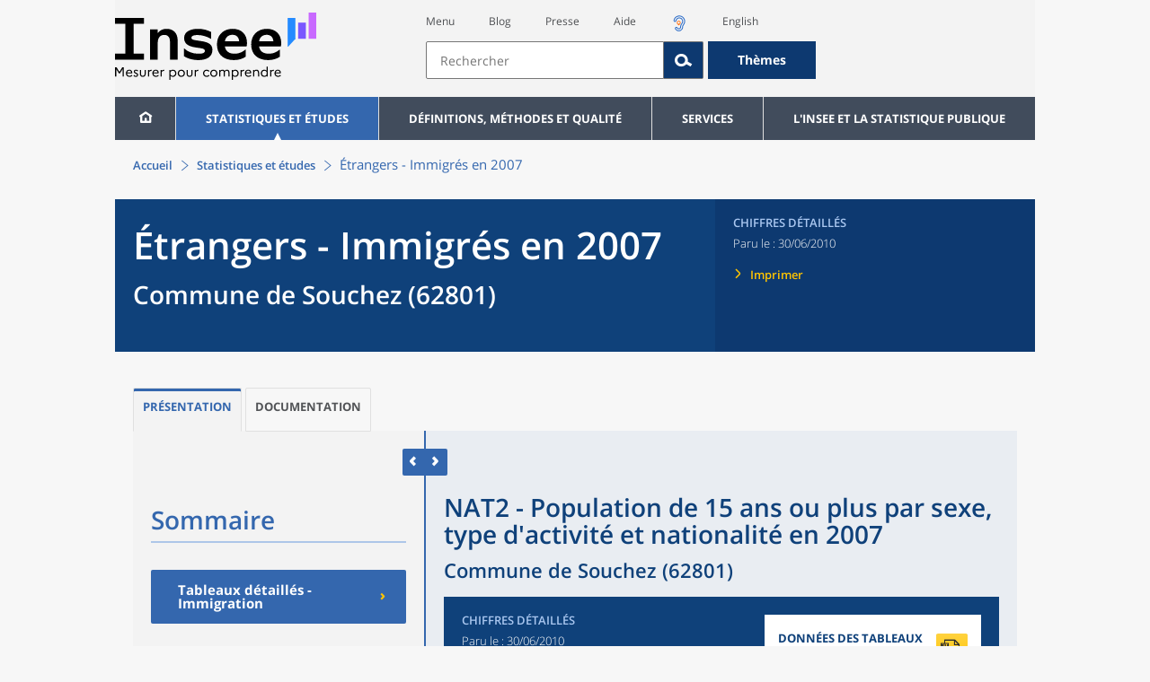

--- FILE ---
content_type: text/javascript
request_url: https://www.insee.fr/static/build/highcharts-web4g.js
body_size: 80266
content:
!function o(r,i,a){function s(e,t){if(!i[e]){if(!r[e]){var n="function"==typeof require&&require;if(!t&&n)return n(e,!0);if(c)return c(e,!0);throw(t=new Error("Cannot find module '"+e+"'")).code="MODULE_NOT_FOUND",t}n=i[e]={exports:{}},r[e][0].call(n.exports,function(t){return s(r[e][1][t]||t)},n,n.exports,o,r,i,a)}return i[e].exports}for(var c="function"==typeof require&&require,t=0;t<a.length;t++)s(a[t]);return s}({1:[function(t,e,n){"use strict";Object.defineProperty(n,"__esModule",{value:!0}),n.i18nLabelFromCode=function(t,e){var n=2<arguments.length&&void 0!==arguments[2]?arguments[2]:[],r=(e[document.documentElement.lang]||{})[t];r&&null!=(e=n&&!Array.isArray(n)?[n]:n)&&e.forEach(function(t,e){var n,o="\\[\\["+e+"](\\w?)]";if(!t.match(o))for(;n=r.match(o);)switch(n[1]){case"l":r=r.replaceAll(n[0],t.toLowerCase());break;case"u":r=r.replaceAll(n[0],t.toUpperCase());break;case"c":r=r.replaceAll(n[0],t.toLowerCase().charAt(0).toUpperCase()+t.substring(1));break;case"w":r=r.replaceAll(n[0],t.toLowerCase().split(" ").map(function(t){return t.charAt(0).toUpperCase()+t.substring(1)}).join(" "));break;default:r=r.replaceAll(n[0],t)}});return r||t},n.setAccessibilityOptions=function(t){t.setOptions({lang:{fr:{decimalPoint:",",thousandsSep:" ",contextButtonTitle:"Options du graphique",downloadCSV:"Télécharger csv",downloadJPEG:"Télécharger au format jpeg",downloadPDF:"Télécharger au format pdf",downloadPNG:"Télécharger au format png",downloadSVG:"Télécharger au format svg",downloadXLS:"Télécharger au format xls",exitFullscreen:"Quitter le mode plein écran",hideData:"Masquer les données",loading:"Chargement...",months:["Janvier","Février","Mars","Avril","Mai","Juin","Juillet","Août","Septembre","Octobre","Novembre","Décembre"],noData:"Aucune donnée à afficher",printChart:"Imprimer le graphique",resetZoom:"Réinitialiser le zoom",shortMonths:["Jan","Fév","Mar","Avr","Mai","Juin","Juil","Août","Sept","Oct","Nov","Déc"],viewData:"Voir les données",viewFullscreen:"Voir en plein écran",weekdays:["Lundi","Mardi","Mercredi","Jeudi","Vendredi","Samedi","Dimanche"]},en:{decimalPoint:".",thousandsSep:" ",contextButtonTitle:"Chart options",downloadCSV:"Download CSV",downloadJPEG:"Download JPEG image",downloadPDF:"Download PDF document",downloadPNG:"Download PNG image",downloadSVG:"Download SVG vector image",downloadXLS:"Download XLS",exitFullscreen:"Exit from full screen",hideData:"Hide data table",loading:"Loading...",months:["January","February","March","April","May","June","July","August","September","October","November","December"],noData:"No data to display",printChart:"Print chart",resetZoom:"Reset zoom",shortMonths:["Jan","Feb","Mar","Apr","May","Jun","Jul","Aug","Sep","Oct","Nov","Dec"],viewData:"View data table",viewFullscreen:"View in full screen",weekdays:["Sunday","Monday","Tuesday","Wednesday","Thursday","Friday","Saturday"]}}[document.documentElement.lang],defs:{startArrow0:{tagName:"marker",children:[{tagName:"path",d:"M 0,1.25 L 2.5,2.5 L 1.25,1.25 L 2.5,0 Z","stroke-width":.5}],attributes:{id:"start-arrow-0",refX:.125,refY:1.25}},endArrow0:{tagName:"marker",children:[{tagName:"path",d:"M 0,0 L 2.5,1.25 L 0,2.5 L 1.25,1.25 Z","stroke-width":.5}],attributes:{id:"end-arrow-0",refX:2.5,refY:1.25}},startArrow1:{tagName:"marker",children:[{tagName:"path",d:"M 0,2.5 L 5,5 L 2.5,2.5 L 5,0 Z","stroke-width":.5}],attributes:{id:"start-arrow-1",refX:.25,refY:2.5}},endArrow1:{tagName:"marker",children:[{tagName:"path",d:"M 0,0 L 5,2.5 L 0,5 L 2.5,2.5 Z","stroke-width":.5}],attributes:{id:"end-arrow-1",refX:5,refY:2.5}},startArrow2:{tagName:"marker",children:[{tagName:"path",d:"M 0,3.5 L 7,7 L 3.5,3.5 L 7,0 Z","stroke-width":.5}],attributes:{id:"start-arrow-2",refX:.125,refY:3.5}},endArrow2:{tagName:"marker",children:[{tagName:"path",d:"M 0,0 L 7,3.5 L 0,7 L 3.5,3.5 Z","stroke-width":.5}],attributes:{id:"end-arrow-2",refX:7.125,refY:3.5}}}})}},{}],2:[function(t,e,n){"use strict";Object.defineProperty(n,"__esModule",{value:!0}),n.generatorsBuilder=function(s){return{map:function(t,e,n,o,r,i,a){return(0,u.generateChart)(t,e,n,o,r,i,a,s)},mapbubble:function(t,e,n,o,r,i,a){return(0,l.generateChart)(t,e,n,o,r,i,a,s)},orthogonal:function(t,e,n,o,r,i,a){return(0,_.generateChart)(t,e,n,o,r,i,a,s)},pie:function(t,e,n,o,r,i,a){return(0,h.generateChart)(t,e,n,o,r,i,a,s)},polar:function(t,e,n,o,r,i,a){return(0,p.generateChart)(t,e,n,o,r,i,a,s)}}},n.initializeChartOptions=function(t,e,n,o){"dev"===t.env&&console.debug("params lus =",function(o){for(var t=1;t<arguments.length;t++){var r=null!=arguments[t]?arguments[t]:{};t%2?a(Object(r),!0).forEach(function(t){var e,n;e=o,n=r[t=t],(t=function(t){t=function(t,e){if("object"!==i(t)||null===t)return t;var n=t[Symbol.toPrimitive];if(void 0===n)return("string"===e?String:Number)(t);n=n.call(t,e||"default");if("object"!==i(n))return n;throw new TypeError("@@toPrimitive must return a primitive value.")}(t,"string");return"symbol"===i(t)?t:String(t)}(t))in e?Object.defineProperty(e,t,{value:n,enumerable:!0,configurable:!0,writable:!0}):e[t]=n}):Object.getOwnPropertyDescriptors?Object.defineProperties(o,Object.getOwnPropertyDescriptors(r)):a(Object(r)).forEach(function(t){Object.defineProperty(o,t,Object.getOwnPropertyDescriptor(r,t))})}return o}({},e));return e.hc_bornes=null==e.hc_bornes?void 0:e.hc_bornes.split(";"),e.hc_colors=null==e.hc_colors?void 0:e.hc_colors.split(";"),e.hc_lib_bornes=null==e.hc_classes_libelles?void 0:e.hc_classes_libelles.split(";"),e.hc_bubble_bornes=null==e.hc_bubble_bornes?void 0:e.hc_bubble_bornes.split(";"),e.hc_bubble_colors=null==e.hc_bubble_colors?void 0:e.hc_bubble_colors.split(";"),e.hc_bubble_lib_bornes=null==e.hc_bubble_classes_libelles?void 0:e.hc_bubble_classes_libelles.split(";"),e.hc_scol=null==e.hc_scol?void 0:e.hc_scol.split(";"),e.hc_decimalvaleurs=null==e.hc_decimalvaleurs?void 0:e.hc_decimalvaleurs.split(";"),e.hc_minSize=null==e.hc_minsize?5:parseInt(e.hc_minsize),e.hc_maxSize=null==e.hc_maxsize?50:parseInt(e.hc_maxsize),e.hc_prefecture=null==e.hc_prefecture?void 0:e.hc_prefecture.split(";"),e.hc_prefecture_dep=null==e.hc_prefecture_dep?void 0:e.hc_prefecture_dep.split(";"),e.hc_frontierColor=null==e.hc_frontierColor?["black","black"]:e.hc_frontierColor.split(";"),e.hc_frontierWidth=null==e.hc_frontierWidth?["1","0.5"]:e.hc_frontierWidth.split(";"),function(i,a,t){return{chart:{animation:(0,s.asBool)((0,s.option)(i,a.hc_animation)),backgroundColor:(0,s.option)(i,a.hc_chart_bgColor,"#ffffff"),borderColor:(0,s.option)(i,a.hc_chart_borderColor||"transparent"),borderWidth:(0,s.asNum)((0,s.option)(i,a.hc_chart_borderWidth,0)),borderRadius:(0,s.option)(i,a.hc_chart_borderRadius,0),shadow:(0,s.asBool)((0,s.option)(i,a.hc_chart_shadow,!1)),height:(0,s.asNum)((0,s.option)(i,a.hc_height,700)),width:(0,s.asNum)((0,s.option)(i,a.hc_width,void 0)),marginTop:(0,s.asNum)((0,s.option)(i,a.hc_marginTop,(0,s.optionCssRect)(i,a.hc_margins,c.TOP_IDX))),marginBottom:(0,s.asNum)((0,s.option)(i,a.hc_marginBottom,(0,s.optionCssRect)(i,a.hc_margins,c.BOTTOM_IDX))),marginRight:(0,s.asNum)((0,s.option)(i,a.hc_marginRight,(0,s.optionCssRect)(i,a.hc_margins,c.RIGHT_IDX))),marginLeft:(0,s.asNum)((0,s.option)(i,a.hc_marginLeft,(0,s.optionCssRect)(i,a.hc_margins,c.LEFT_IDX))),spacingTop:(0,s.asNum)((0,s.option)(i,a.hc_plot_spacingTop,(0,s.optionCssRect)(i,a.hc_plot_spacings,c.TOP_IDX,10))),spacingBottom:(0,s.asNum)((0,s.option)(i,a.hc_plot_spacingBottom,(0,s.optionCssRect)(i,a.hc_plot_spacings,c.BOTTOM_IDX,10))),spacingRight:(0,s.asNum)((0,s.option)(i,a.hc_plot_spacingRight,(0,s.optionCssRect)(i,a.hc_plot_spacings,c.RIGHT_IDX,5))),spacingLeft:(0,s.asNum)((0,s.option)(i,a.hc_plot_spacingLeft,(0,s.optionCssRect)(i,a.hc_plot_spacings,c.LEFT_IDX,5))),plotBackgroundColor:(0,s.option)(i,a.hc_plot_bgColor),plotBackgroundImage:(0,s.option)(i,a.hc_plot_bgImage),plotBorderColor:(0,s.option)(i,a.hc_plot_borderColor,"transparent"),plotBorderWidth:(0,s.asNum)((0,s.option)(i,a.hc_plot_borderWidth,0)),plotBorderRadius:(0,s.asNum)((0,s.option)(i,a.hc_plot_borderRadius,0)),plotShadow:(0,s.asBool)((0,s.option)(i,a.hc_plot_shadow,!1)),type:t,style:{fontFamily:"Open Sans",fontSize:(0,s.option)(i,a.hc_fontSize,c.FontSize.graph),color:"black"},proj4:i.hc_proj4||void 0,events:{load:function(){if(null!=i[a.hc_annotation])for(var t=(0,s.asArray)(i[a.hc_annotation]),e=0;e<t.length;e++){var n=(0,s.optionList)(i,a.hc_annotation_fontSize,e,c.FontSize.annotation,!0),o=(0,s.optionList)(i,a.hc_annotation_colors,e,"#336699"),r=(0,s.asArray)((0,s.optionList)(i,a.hc_annotation_coords,e,"10_10"),c.ListSeparator[1]);console.debug("params.hc_annotation_pos",r),console.debug("params.hc_annotation_color",o),console.debug("params.hc_annotation_fontSize",n),this.renderer.text((0,s.asText)(t[e]),r[0],r[1]).css({fontSize:n+"px",color:o}).attr({zIndex:9}).add()}}}},title:{text:(0,s.asText)((0,s.option)(i,a.hc_title)),margin:20,style:{fontSize:c.FontSize.title,fontWeight:"bold"},align:"left"},subtitle:{text:(0,s.asText)((0,s.option)(i,a.hc_subtitle)),style:{fontSize:c.FontSize.subtitle},align:"left",y:[void 0,""].includes(i[a.hc_title])?5:55},exporting:{buttons:{contextButton:{menuItems:["viewFullscreen","separator","downloadSVG","downloadJPEG","downloadPDF"]}}},legend:{align:(0,s.option)(i,a.hc_legend_horzAlign,"center"),alignColumns:!0,verticalAlign:(0,s.option)(i,a.hc_legend_vertAlign,"bottom"),width:"horizontal"===(0,s.option)(i,a.hc_legend_layout,"vertical")?(0,s.option)(i,a.hc_legend_width,"middle"!==(0,s.option)(i,a.hc_legend_vertAlign,"middle")?"100%":"center"!==(0,s.option)(i,a.hc_legend_align,"center")?"50%":void 0):(0,s.option)(i,a.hc_legend_width),layout:(0,s.option)(i,a.hc_legend_layout,"vertical"),x:(0,s.asNum)((0,s.option)(i,a.hc_legend_offsetX,0)),y:(0,s.asNum)((0,s.option)(i,a.hc_legend_offsetY,0)),reversed:(0,s.asBool)((0,s.option)(i,a.hc_legend_desc,!1)),backgroundColor:(0,s.option)(i,a.hc_legend_bgColor),enabled:(0,s.asBool)((0,s.option)(i,a.hc_legendEnable,!0)),borderColor:"transparent",borderWidth:0,borderRadius:0,symbolRadius:1,itemMarginTop:(0,s.asNum)((0,s.option)(i,a.hc_legend_itemVertMargin,"vertical"===(0,s.option)(i,a.hc_legend_layout,"vertical")?5:0)),itemMarginBottom:(0,s.asNum)((0,s.option)(i,a.hc_legend_itemVertMargin,"vertical"===(0,s.option)(i,a.hc_legend_layout,"vertical")?5:0)),itemDistance:(0,s.asNum)((0,s.option)(i,a.hc_legend_itemDistance,"vertical"===(0,s.option)(i,a.hc_legend_layout,"vertical")?0:25)),itemWidth:(0,s.asNum)((0,s.option)(i,a.hc_legend_itemWidth)),labelFormatter:function(){var t=(0,s.asText)(this.name,!0),e=this.options.legendItemStyle;return t=e&&("bold"==e.fontWeight&&(t="<b>"+t+"</b>"),"italic"==e.fontStyle&&(t="<em>"+t+"</em>"),"underline"==e.textDecorationLine)?'<span style="text-decoration: underline">'+t+"</span>":t},margin:(0,s.asNum)((0,s.option)(i,a.hc_legend_margin,12)),padding:(0,s.asNum)((0,s.option)(i,a.hc_legend_padding)),style:{color:(0,s.option)(i,a.hc_legend_color,"black")},title:{style:{fontSize:c.FontSize.legendTitle}},itemHiddenStyle:{color:"auto",textDecorationLine:"line-through"},itemStyle:{fontSize:c.FontSize.legendItems,textDecorationLine:"none",textOverflow:"wrap",fontStyle:"normal"}},credits:{enabled:!!i.hc_credits_text,href:i.hc_credits_link,text:(0,s.asText)(i.hc_credits_text),position:{y:-150},style:{color:"#336699",fontSize:"9px"}},tooltip:{animation:!0,backgroundColor:"#FFFFFF",valueSuffix:(0,s.optionList)(i,a.hc_units,0),formatter:function(t){return t.defaultFormatter.call(this,t).map(function(t){return(0,s.asText)(t,!0)})}},series:{},responsive:{rules:[{condition:{maxWidth:600},chartOptions:{legend:{align:"center",verticalAlign:"top",layout:"vertical",x:30,width:600}}},{condition:{maxWidth:500},chartOptions:{width:500,legend:{align:"center",verticalAlign:"top",layout:"vertical",x:30,width:500}}},{condition:{maxWidth:420},chartOptions:{legend:{align:"left",verticalAlign:"top",layout:"vertical",x:30,width:120}}},{condition:{maxWidth:400},chartOptions:{legend:{align:"center",verticalAlign:"top",layout:"vertical",x:30,width:400}}},{condition:{maxWidth:300},chartOptions:{legend:{align:"center",verticalAlign:"top",layout:"vertical",x:30,width:300}}}]}}}(e,n,o)};var s=t("./functions.js"),c=t("./constants.js"),l=t("../graphiques/carte/bulles/generate.js"),u=t("../graphiques/carte/generate.js"),_=t("../graphiques/axes/orthogonal/generate.js"),p=t("../graphiques/axes/radar/generate.js"),h=t("../graphiques/camembert/generate.js");function i(t){return(i="function"==typeof Symbol&&"symbol"==typeof Symbol.iterator?function(t){return typeof t}:function(t){return t&&"function"==typeof Symbol&&t.constructor===Symbol&&t!==Symbol.prototype?"symbol":typeof t})(t)}function a(e,t){var n,o=Object.keys(e);return Object.getOwnPropertySymbols&&(n=Object.getOwnPropertySymbols(e),t&&(n=n.filter(function(t){return Object.getOwnPropertyDescriptor(e,t).enumerable})),o.push.apply(o,n)),o}},{"../graphiques/axes/orthogonal/generate.js":12,"../graphiques/axes/radar/generate.js":13,"../graphiques/camembert/generate.js":15,"../graphiques/carte/bulles/generate.js":17,"../graphiques/carte/generate.js":18,"./constants.js":3,"./functions.js":6}],3:[function(t,e,n){"use strict";Object.defineProperty(n,"__esModule",{value:!0}),n.tooltipTextIndent=n.Y1_AXIS_IDX=n.X_AXIS_IDX=n.TOP_IDX=n.RIGHT_IDX=n.ListSeparator=n.LEFT_IDX=n.FontSize=n.BOTTOM_IDX=void 0;n.TOP_IDX=0,n.RIGHT_IDX=1,n.BOTTOM_IDX=2,n.LEFT_IDX=3,n.X_AXIS_IDX=0,n.Y1_AXIS_IDX=1;var o=n.FontSize=Object.freeze({graph:"18px",title:"1em",subtitle:12/18+"em",legendTitle:14/18+"em",legendItems:12/18+"em",legendBubble:12/18+"em",axisTitle:13/18+"em",axisLabel:10/18+"em",axisTickValue:10/18+"em",textsLabel:11/18+"em",pointTooltip:12/18+"em",arrowLabel:12/18+"em",pointLabel:10/18+"em",serieLabel:10/18+"em",annotation:10/18+"em",credits:"0.5em"});n.tooltipTextIndent=parseFloat(o.legendItems,10)*parseFloat(o.graph,10),n.ListSeparator=Object.freeze([";","_","|","\\","§","¤"])},{}],4:[function(t,e,n){"use strict";Object.defineProperty(n,"__esModule",{value:!0}),n.default=void 0;n.default={version:function(){return"1.0.2-light"},couleurContrasteSimple:a,couleurString:c,ajusterOpacite:function(t,e){return e=e,(t=c(t=t))&&(t+=s(1<e?e:Math.min(255,Math.round(255*e)),2)),t}};function o(t){t/=255;return t<=.03928?t/12.92:Math.pow((.055+t)/1.055,2.4)}function r(t){t=i(t);return.2126*o(t[0])+.7152*o(t[1])+.0722*o(t[2])}function i(t,e,n){var o=document.createElement("div"),t=(e?o.style.backgroundColor=t:o.style.color=t,n?document.querySelector(n):document.body);t.appendChild(o);n=window.getComputedStyle(o).getPropertyValue(e?"background-color":"color");return t.removeChild(o),(n.startsWith("rgba(")?RegExp(/^rgba\((\d{1,3}), (\d{1,3}), (\d{1,3}), (\d{1,3})\)/):RegExp(/^rgb\((\d{1,3}), (\d{1,3}), (\d{1,3})\)/)).exec(n).slice(1)}function a(t,e,n){var o,e=e||"black";return(n||4.5)<=(n=e,o=r(o=t)+.05,n=r(n)+.05,Math.max(o,n)/Math.min(o,n))?e:(o=i(t),125<Math.round((299*o[0]+587*o[1]+114*o[2])/1e3)?"black":"white")}function s(t,e){return Number.parseInt(t).toString(16).padStart(e,"0")}function c(t){var e=i(t),e="#"+(s((e=e)[0],2)+s(e[1],2)+s(e[2],2));return"#000000"!=e||["#000","#000000","black"].includes(t)?e:null}},{}],5:[function(t,e,n){"use strict";Object.defineProperty(n,"__esModule",{value:!0}),n.addRule=function(t,e){document.querySelector("style[id='hc_custom_styles']").sheet.insertRule(e)},n.getPattern=function(t,e){return r(r({},s[t]),{},{color:e})},n.initHighchartsCustomStyles=function(t){"dev"===t.env&&console.info("Current Highcharts version :",t.version);var e=document.querySelector("style[id='hc_custom_styles']");e||((e=document.createElement("style")).setAttribute("id","hc_custom_styles"),document.head.appendChild(e));e=e.sheet;e.insertRule("g.text-only path { display: none }"),e.insertRule(".highcharts-legend g.no-legend-events { pointer-events: none }"),t.SVGRenderer.prototype.symbols.cross=function(t,e,n,o,r){var i=Math.max(.0125,Math.min(n,o)/4);return["M",t,e+i,"L",t+i,e,"L",t+n/2,e+o/2-i,"L",t+n-i,e,"L",t+n,e+i,"L",t+n/2+i,e+o/2,"L",t+n,e+o-i,"L",t+n-i,e+o,"L",t+n/2,e+o/2+i,"L",t+i,e+o,"L",t,e+o-i,"L",t+n/2-i,e+o/2,"L",t,e+i,"z"]},t.SVGRenderer.prototype.symbols["triangle-left"]=function(t,e,n,o,r){var i=Math.max(.0125,Math.min(o,n)/2);return["M",t+n/2-i,e+o/2,"L",t+n/2+i,e+o/2-i,"L",t+n/2+i,e+o/2+i,"L",t+n/2-i,e+o/2,"z"]},t.SVGRenderer.prototype.symbols["triangle-right"]=function(t,e,n,o,r){var i=Math.max(.0125,Math.min(o,n)/2);return["M",t+n/2-i,e+o/2-i,"L",t+n/2+i,e+o/2,"L",t+n/2-i,e+o/2+i,"L",t+n/2-i,e+o/2-i,"z"]},t.Templating.helpers.pointKeyAsText=function(){return(0,o.asText)(arguments[0].ctx.point.key,!0)}};var o=t("./functions.js");function i(t){return(i="function"==typeof Symbol&&"symbol"==typeof Symbol.iterator?function(t){return typeof t}:function(t){return t&&"function"==typeof Symbol&&t.constructor===Symbol&&t!==Symbol.prototype?"symbol":typeof t})(t)}function a(e,t){var n,o=Object.keys(e);return Object.getOwnPropertySymbols&&(n=Object.getOwnPropertySymbols(e),t&&(n=n.filter(function(t){return Object.getOwnPropertyDescriptor(e,t).enumerable})),o.push.apply(o,n)),o}function r(o){for(var t=1;t<arguments.length;t++){var r=null!=arguments[t]?arguments[t]:{};t%2?a(Object(r),!0).forEach(function(t){var e,n;e=o,n=r[t=t],(t=function(t){t=function(t,e){if("object"!==i(t)||null===t)return t;var n=t[Symbol.toPrimitive];if(void 0===n)return("string"===e?String:Number)(t);n=n.call(t,e||"default");if("object"!==i(n))return n;throw new TypeError("@@toPrimitive must return a primitive value.")}(t,"string");return"symbol"===i(t)?t:String(t)}(t))in e?Object.defineProperty(e,t,{value:n,enumerable:!0,configurable:!0,writable:!0}):e[t]=n}):Object.getOwnPropertyDescriptors?Object.defineProperties(o,Object.getOwnPropertyDescriptors(r)):a(Object(r)).forEach(function(t){Object.defineProperty(o,t,Object.getOwnPropertyDescriptor(r,t))})}return o}var s={"fill-0":{path:{d:"M 0 0 L 5 5 M 4.5 -0.5 L 5.5 0.5 M -0.5 4.5 L 0.5 5.5",strokeWidth:2},patternTransform:"scale(1.4 1.4)",width:5,height:5},"fill-1":{path:{d:"M 0 5 L 5 0 M -0.5 0.5 L 0.5 -0.5 M 4.5 5.5 L 5.5 4.5",strokeWidth:2},patternTransform:"scale(1.4 1.4)",width:5,height:5},"fill-2":{path:{d:"M 2 0 L 2 5 M 4 0 L 4 5",strokeWidth:2},patternTransform:"scale(1.4 1.4)",width:5,height:5},"fill-3":{path:{d:"M 0 2 L 5 2 M 0 4 L 5 4",strokeWidth:2},patternTransform:"scale(1.4 1.4)",width:5,height:5},"fill-4":{path:{d:"M 0 1.5 L 2.5 1.5 L 2.5 0 M 2.5 5 L 2.5 3.5 L 5 3.5",strokeWidth:2},patternTransform:"scale(1.4 1.4)",width:5,height:5},"fill-5":{path:{d:"M 0 0 L 5 10 L 10 0",strokeWidth:2},width:10,height:10},"fill-6":{path:{d:"M 3 3 L 8 3 L 8 8 L 3 8 Z",strokeWidth:2},width:10,height:10},"fill-7":{path:{d:"M 5 5 m -4 0 a 4 4 0 1 1 8 0 a 4 4 0 1 1 -8 0",strokeWidth:2},width:10,height:10},"fill-8":{path:{d:"M 0 0 L 10 10 M 9 -1 L 11 1 M -1 9 L 1 11",strokeWidth:2},width:10,height:10},"fill-9":{path:{d:"M 0 10 L 10 0 M -1 1 L 1 -1 M 9 11 L 11 9",strokeWidth:2},width:10,height:10},plain:{path:{d:"M 0 0 L 0 1",strokeWidth:2},width:1,height:1}}},{"./functions.js":6}],6:[function(t,e,n){"use strict";Object.defineProperty(n,"__esModule",{value:!0}),n.asArray=c,n.asArrowStyle=function(t){var e={start:"reverse-arrow",end:"arrow"},n=["small","medium","normal"].indexOf(t);-1!=n?(e.start="start-arrow-".concat(n),e.end="end-arrow-".concat(n)):"none"===t&&(e={start:void 0,end:void 0});return e},n.asBool=r,n.asDashStyle=function(t){return c(t||[]).join(",")},n.asMarkDesc=function(t,e){e=c(e)||[],t=c(t)||[];return{symbol:l(t,0,e[0]),size:i(l(t,2,e[2])),fill:r(l(t,1,e[1]))?l(t,3):"transparent",stroke:l(t,4,l(t,3)),strokeWidth:i(l(t,5,1))}},n.asNum=i,n.asRangeList=function(t,e,n){for(var o=[],r=0;r<=t.length;r++){var i=0!=r?{from:t[r-1]}:{};r<t.length?(i.to=t[r],i.name=l(e,r,""),i.color=l(n,r)):(i.name=e[e.length-1],i.color=n[n.length-1]),o.push(i)}return o},n.asText=function(t,e){return"string"!=typeof t?t:t.replaceAll(/(\*RL\*|\*BR\*|~|\u000d)+/gi,!0===e?" ":"<br>")},n.findXData=function(t,e,n){if("number"!=typeof e[0][""].value&&void 0!==e[n])return e[n][""];return(e.find(function(t){return t[""].value==n})||[])[""]||{value:n}},n.findXIndex=o,n.firstDefinedOf=function(){for(var t=arguments.length,e=new Array(t),n=0;n<t;n++)e[n]=arguments[n];for(var o=0,r=e;o<r.length;o++){var i=r[o];if(null!=i)return i}return},n.formatHighcharts=_,n.intersectionIndex=function(t,e,n){return function(t,e,n,o,r,i){return(e*n-t*o-(e*r-t*i))/(i-r-(o-n))}(o(t,n[e-1][0]),o(t,n[e][0]),n[e-1][1],n[e][1],n[e-1][2],n[e][2])},n.option=l,n.optionCssRect=function t(e,n,o,r){var i;i="object"===s(e[n])?e[n]:(a.ListSeparator.forEach(function(t){void 0===i&&-1!=l(e,n,"").indexOf(t)&&(i=c(e[n],t))}),i||[e[n]]);if(o!==a.TOP_IDX&&i.length<=o)return l(i,o,t(e,n,o===a.LEFT_IDX?a.RIGHT_IDX:a.TOP_IDX,r));return l(i,o,r)},n.optionList=function(t,e,n,o,r){t="object"!==s(t[e])?c(l(t,e),a.ListSeparator[0]):t[e];if(void 0===t||0==t.length)return o;e=o;!0===r&&(e=l(t,0,o));return void 0!==n?l(t,n,e):t};var a=t("./constants.js");function s(t){return(s="function"==typeof Symbol&&"symbol"==typeof Symbol.iterator?function(t){return typeof t}:function(t){return t&&"function"==typeof Symbol&&t.constructor===Symbol&&t!==Symbol.prototype?"symbol":typeof t})(t)}function o(t,e){t=void 0!==i(t[0][""])?t.findIndex(function(t){return i(t[""].value)==i(e)}):t.findIndex(function(t){return t[""].value==e});return-1!==t?t:i(e)}function c(e,t){var n;return"object"===s(e)&&Array.isArray(e)?e:"string"==typeof e?(void 0===(n=t)&&a.ListSeparator.forEach(function(t){void 0===n&&-1!=e.indexOf(t)&&(n=t)}),e.split(n)):void 0}function r(t){return"boolean"==typeof t?t:"string"==typeof t?"true"===t.trim():void 0}function i(t,e){t=_(t);if("number"==typeof t)return void 0!==e?u(t,e):t}function l(t,e,n){return[void 0,"","-"].includes(t[e])?n:t[e]}function u(t,e){var e=1<arguments.length&&void 0!==e?e:0;return t<0?-u(-t,e):(e=(t*(t=Math.pow(10,e))).toPrecision(15),Math.round(e)/t)}function _(t,e){if(void 0!==t&&"string"==typeof t&&0!=t.trim().length){var n=t.replace(",",".").replaceAll(/[ \u00A0]/g,"").trim();if(/^-?\d+((\.|,)\d+)?$/.test(n))return n=parseFloat(n,10),null==e?n:u(n,e)}return t}},{"./constants.js":3}],7:[function(t,e,n){"use strict";function i(t){return(i="function"==typeof Symbol&&"symbol"==typeof Symbol.iterator?function(t){return typeof t}:function(t){return t&&"function"==typeof Symbol&&t.constructor===Symbol&&t!==Symbol.prototype?"symbol":typeof t})(t)}function a(e,t){var n,o=Object.keys(e);return Object.getOwnPropertySymbols&&(n=Object.getOwnPropertySymbols(e),t&&(n=n.filter(function(t){return Object.getOwnPropertyDescriptor(e,t).enumerable})),o.push.apply(o,n)),o}function o(o){for(var t=1;t<arguments.length;t++){var r=null!=arguments[t]?arguments[t]:{};t%2?a(Object(r),!0).forEach(function(t){var e,n;e=o,n=r[t=t],(t=function(t){t=function(t,e){if("object"!==i(t)||null===t)return t;var n=t[Symbol.toPrimitive];if(void 0===n)return("string"===e?String:Number)(t);n=n.call(t,e||"default");if("object"!==i(n))return n;throw new TypeError("@@toPrimitive must return a primitive value.")}(t,"string");return"symbol"===i(t)?t:String(t)}(t))in e?Object.defineProperty(e,t,{value:n,enumerable:!0,configurable:!0,writable:!0}):e[t]=n}):Object.getOwnPropertyDescriptors?Object.defineProperties(o,Object.getOwnPropertyDescriptors(r)):a(Object(r)).forEach(function(t){Object.defineProperty(o,t,Object.getOwnPropertyDescriptor(r,t))})}return o}Object.defineProperty(n,"__esModule",{value:!0}),n.default=void 0;n.default=o(o(o({hc_type:"hc_type",hc_colors:"hc_colors",hc_symbols:"hc_symbol",hc_units:"hc_unit",hc_decimalPrecision:"hc_decimalvaleurs",hc_lang:"hc_lang",hc_axis_origins:"hc_axis_origins",hc_axis_colors:"hc_axis_colors",hc_axis_widths:"hc_axis_widths",hc_axis_titles:"hc_axis_titles",hc_axis_titlesPosition:"hc_axis_titlesPosition",hc_axis_titlesColor:"hc_axis_titlesColor",hc_axis_ranges:"hc_axis_ranges",hc_axis_ticks:"hc_axis_ticks",hc_axis_ticks_intervals:"hc_axis_ticks_intervals",hc_axis_ticks_widths:"hc_axis_ticks_widths",hc_axis_ticks_lengths:"hc_axis_ticks_lengths",hc_axis_ticks_colors:"hc_axis_ticks_colors",hc_axis_ticks_x_rotation:"hc_axis_ticks_x_rotation",hc_axis_grids_isOnTop:"hc_axis_grids_isOnTop",hc_axis_grids:"hc_axis_grids",hc_axis_grid_styles:"hc_axis_grid_styles",hc_axis_grid_widths:"hc_axis_grid_widths",hc_axis_grid_colors:"hc_axis_grid_colors",hc_xaxis_style:"hc_xaxis_style",hc_yaxis_style:"hc_yaxis_style"},{hc_annotation:"hc_annotation",hc_annotation_fontSize:"hc_annotation_fontSize",hc_annotation_colors:"hc_annotation_color",hc_annotation_coords:"hc_annotation_pos"}),{hc_legend_horzAlign:"hc_floatlegende_align",hc_legend_vertAlign:"hc_floatlegende_verticalalign",hc_legend_layout:"hc_floatlegende_layout",hc_legend_offsetX:"hc_floatlegende_X",hc_legend_offsetY:"hc_floatlegende_Y",hc_legend_width:"hc_floatlegende_width",hc_legend_itemWidth:"hc_floatlegende_itemWidth",hc_legend_itemVertMargin:"hc_floatlegende_itemVertMargin",hc_legend_itemDistance:"hc_floatlegende_itemDistance",hc_legend_bgColor:"hc_floatlegende_backgroundColor",hc_legend_color:"hc_floatlegende_color",hc_legend_desc:"hc_sortlegende",hc_legend_margin:"hc_floatlegende_margin",hc_legend_padding:"hc_floatlegende_padding",hc_legendEnable:"hc_floatlegende_enable",hc_itemClick:"hc_itemClick"}),{hc_width:"hc_width",hc_height:"hc_height",hc_fontSize:"hc_fontSize",hc_margins:"hc_margin",hc_marginTop:"hc_marginTop",hc_marginLeft:"hc_marginLeft",hc_marginBottom:"hc_marginBottom",hc_marginRight:"hc_marginRight",hc_plot_spacings:"hc_spacing",hc_plot_spacingTop:"hc_spacingTop",hc_plot_spacingLeft:"hc_spacingLeft",hc_plot_spacingBottom:"hc_spacingBottom",hc_plot_spacingRight:"hc_spacingRight",hc_chart_bgColor:"hc_backgroundColor",hc_chart_borderColor:"hc_borderColor",hc_chart_borderWidth:"hc_borderWidth",hc_chart_borderRadius:"hc_borderRadius",hc_chart_shadow:"hc_shadow",hc_plot_bgColor:"hc_plotBackgroundColor",hc_plot_bgImage:"hc_plotBackgroundImage",hc_plot_borderColor:"hc_plotBorderColor",hc_plot_borderWidth:"hc_plotBorderWidth",hc_plot_borderRadius:"hc_plotBorderRadius",hc_plot_shadow:"hc_plotShadow",hc_title:"hc_title",hc_subtitle:"hc_subtitle_text",hc_animation:"hc_animation"})},{}],8:[function(t,e,n){"use strict";Object.defineProperty(n,"__esModule",{value:!0}),n.parseXML=function(t,e){return o.apply(this,arguments)},n.xmlToObject=i;var s=t("./functions.js");function j(t){return(j="function"==typeof Symbol&&"symbol"==typeof Symbol.iterator?function(t){return typeof t}:function(t){return t&&"function"==typeof Symbol&&t.constructor===Symbol&&t!==Symbol.prototype?"symbol":typeof t})(t)}function z(){z=function(){return a};var c,a={},t=Object.prototype,l=t.hasOwnProperty,u=Object.defineProperty||function(t,e,n){t[e]=n.value},e="function"==typeof Symbol?Symbol:{},o=e.iterator||"@@iterator",n=e.asyncIterator||"@@asyncIterator",r=e.toStringTag||"@@toStringTag";function i(t,e,n){return Object.defineProperty(t,e,{value:n,enumerable:!0,configurable:!0,writable:!0}),t[e]}try{i({},"")}catch(c){i=function(t,e,n){return t[e]=n}}function s(t,e,n,o){var r,i,a,s,e=e&&e.prototype instanceof g?e:g,e=Object.create(e.prototype),o=new A(o||[]);return u(e,"_invoke",{value:(r=t,i=n,a=o,s=p,function(t,e){if(s===f)throw new Error("Generator is already running");if(s===d){if("throw"===t)throw e;return{value:c,done:!0}}for(a.method=t,a.arg=e;;){var n=a.delegate;if(n){n=function t(e,n){var o=n.method,r=e.iterator[o];if(r===c)return n.delegate=null,"throw"===o&&e.iterator.return&&(n.method="return",n.arg=c,t(e,n),"throw"===n.method)||"return"!==o&&(n.method="throw",n.arg=new TypeError("The iterator does not provide a '"+o+"' method")),m;o=_(r,e.iterator,n.arg);if("throw"===o.type)return n.method="throw",n.arg=o.arg,n.delegate=null,m;r=o.arg;return r?r.done?(n[e.resultName]=r.value,n.next=e.nextLoc,"return"!==n.method&&(n.method="next",n.arg=c),n.delegate=null,m):r:(n.method="throw",n.arg=new TypeError("iterator result is not an object"),n.delegate=null,m)}(n,a);if(n){if(n===m)continue;return n}}if("next"===a.method)a.sent=a._sent=a.arg;else if("throw"===a.method){if(s===p)throw s=d,a.arg;a.dispatchException(a.arg)}else"return"===a.method&&a.abrupt("return",a.arg);s=f;n=_(r,i,a);if("normal"===n.type){if(s=a.done?d:h,n.arg===m)continue;return{value:n.arg,done:a.done}}"throw"===n.type&&(s=d,a.method="throw",a.arg=n.arg)}})}),e}function _(t,e,n){try{return{type:"normal",arg:t.call(e,n)}}catch(t){return{type:"throw",arg:t}}}a.wrap=s;var p="suspendedStart",h="suspendedYield",f="executing",d="completed",m={};function g(){}function b(){}function y(){}var e={},v=(i(e,o,function(){return this}),Object.getPrototypeOf),v=v&&v(v(k([]))),x=(v&&v!==t&&l.call(v,o)&&(e=v),y.prototype=g.prototype=Object.create(e));function L(t){["next","throw","return"].forEach(function(e){i(t,e,function(t){return this._invoke(e,t)})})}function w(a,s){var e;u(this,"_invoke",{value:function(n,o){function t(){return new s(function(t,e){!function e(t,n,o,r){var i,t=_(a[t],a,n);if("throw"!==t.type)return(n=(i=t.arg).value)&&"object"==j(n)&&l.call(n,"__await")?s.resolve(n.__await).then(function(t){e("next",t,o,r)},function(t){e("throw",t,o,r)}):s.resolve(n).then(function(t){i.value=t,o(i)},function(t){return e("throw",t,o,r)});r(t.arg)}(n,o,t,e)})}return e=e?e.then(t,t):t()}})}function S(t){var e={tryLoc:t[0]};1 in t&&(e.catchLoc=t[1]),2 in t&&(e.finallyLoc=t[2],e.afterLoc=t[3]),this.tryEntries.push(e)}function O(t){var e=t.completion||{};e.type="normal",delete e.arg,t.completion=e}function A(t){this.tryEntries=[{tryLoc:"root"}],t.forEach(S,this),this.reset(!0)}function k(e){if(e||""===e){var n,t=e[o];if(t)return t.call(e);if("function"==typeof e.next)return e;if(!isNaN(e.length))return n=-1,(t=function t(){for(;++n<e.length;)if(l.call(e,n))return t.value=e[n],t.done=!1,t;return t.value=c,t.done=!0,t}).next=t}throw new TypeError(j(e)+" is not iterable")}return u(x,"constructor",{value:b.prototype=y,configurable:!0}),u(y,"constructor",{value:b,configurable:!0}),b.displayName=i(y,r,"GeneratorFunction"),a.isGeneratorFunction=function(t){t="function"==typeof t&&t.constructor;return!!t&&(t===b||"GeneratorFunction"===(t.displayName||t.name))},a.mark=function(t){return Object.setPrototypeOf?Object.setPrototypeOf(t,y):(t.__proto__=y,i(t,r,"GeneratorFunction")),t.prototype=Object.create(x),t},a.awrap=function(t){return{__await:t}},L(w.prototype),i(w.prototype,n,function(){return this}),a.AsyncIterator=w,a.async=function(t,e,n,o,r){void 0===r&&(r=Promise);var i=new w(s(t,e,n,o),r);return a.isGeneratorFunction(e)?i:i.next().then(function(t){return t.done?t.value:i.next()})},L(x),i(x,r,"Generator"),i(x,o,function(){return this}),i(x,"toString",function(){return"[object Generator]"}),a.keys=function(t){var e,n=Object(t),o=[];for(e in n)o.push(e);return o.reverse(),function t(){for(;o.length;){var e=o.pop();if(e in n)return t.value=e,t.done=!1,t}return t.done=!0,t}},a.values=k,A.prototype={constructor:A,reset:function(t){if(this.prev=0,this.next=0,this.sent=this._sent=c,this.done=!1,this.delegate=null,this.method="next",this.arg=c,this.tryEntries.forEach(O),!t)for(var e in this)"t"===e.charAt(0)&&l.call(this,e)&&!isNaN(+e.slice(1))&&(this[e]=c)},stop:function(){this.done=!0;var t=this.tryEntries[0].completion;if("throw"===t.type)throw t.arg;return this.rval},dispatchException:function(n){if(this.done)throw n;var o=this;function t(t,e){return i.type="throw",i.arg=n,o.next=t,e&&(o.method="next",o.arg=c),!!e}for(var e=this.tryEntries.length-1;0<=e;--e){var r=this.tryEntries[e],i=r.completion;if("root"===r.tryLoc)return t("end");if(r.tryLoc<=this.prev){var a=l.call(r,"catchLoc"),s=l.call(r,"finallyLoc");if(a&&s){if(this.prev<r.catchLoc)return t(r.catchLoc,!0);if(this.prev<r.finallyLoc)return t(r.finallyLoc)}else if(a){if(this.prev<r.catchLoc)return t(r.catchLoc,!0)}else{if(!s)throw new Error("try statement without catch or finally");if(this.prev<r.finallyLoc)return t(r.finallyLoc)}}}},abrupt:function(t,e){for(var n=this.tryEntries.length-1;0<=n;--n){var o=this.tryEntries[n];if(o.tryLoc<=this.prev&&l.call(o,"finallyLoc")&&this.prev<o.finallyLoc){var r=o;break}}var i=(r=r&&("break"===t||"continue"===t)&&r.tryLoc<=e&&e<=r.finallyLoc?null:r)?r.completion:{};return i.type=t,i.arg=e,r?(this.method="next",this.next=r.finallyLoc,m):this.complete(i)},complete:function(t,e){if("throw"===t.type)throw t.arg;return"break"===t.type||"continue"===t.type?this.next=t.arg:"return"===t.type?(this.rval=this.arg=t.arg,this.method="return",this.next="end"):"normal"===t.type&&e&&(this.next=e),m},finish:function(t){for(var e=this.tryEntries.length-1;0<=e;--e){var n=this.tryEntries[e];if(n.finallyLoc===t)return this.complete(n.completion,n.afterLoc),O(n),m}},catch:function(t){for(var e=this.tryEntries.length-1;0<=e;--e){var n,o,r=this.tryEntries[e];if(r.tryLoc===t)return"throw"===(n=r.completion).type&&(o=n.arg,O(r)),o}throw new Error("illegal catch attempt")},delegateYield:function(t,e,n){return this.delegate={iterator:k(t),resultName:e,nextLoc:n},"next"===this.method&&(this.arg=c),m}},a}function c(t,e,n,o,r,i,a){try{var s=t[i](a),c=s.value}catch(t){return void n(t)}s.done?e(c):Promise.resolve(c).then(o,r)}function o(){var s;return s=z().mark(function t(e,n){var o,r;return z().wrap(function(t){for(;;)switch(t.prev=t.next){case 0:if("string"!=typeof(o=e))t.next=11;else{if(0!=RegExp("^http(s?)://").exec(e).length)return console.debug("Chargement des paramètres XML"),t.next=6,fetch(e).then(function(t){return t.text()}).then(function(t){return(new window.DOMParser).parseFromString(t,"text/xml")}).then(function(t){return $(t)});t.next=10}break;case 6:r=t.sent,o=i(r),t.next=11;break;case 10:o=i(e);case 11:return"dev"===n.env&&console.debug(o),t.abrupt("return",o);case 13:case"end":return t.stop()}},t)}),(o=function(){var t=this,a=arguments;return new Promise(function(e,n){var o=s.apply(t,a);function r(t){c(o,e,n,r,i,"next",t)}function i(t){c(o,e,n,r,i,"throw",t)}r(void 0)})}).apply(this,arguments)}function i(t){var e,n,o,r,i,a,s;return console.debug("DDL :",t.find(':root > params[type="ddl"]').length,"Standard :",t.find(':root[librairie="highcharts"]').length),0!=t.find(':root > params[type="ddl"]').length?(a=t,console.debug("Préparation des paramètres XML DDL"),"1"===(o=l(a,"params > param")).transposer?(n=u(a,"lignes > ligne:first-child cellule"),i=n.cols,e=n.colAliases,n=n.colGroups,s=_(a,"lignes > ligne:gt(0) > cellules",void 0,i),r=s.points,s=s.classe,{params:o,cols:i,points:r,classe:s,colAliases:e,colGroups:n}):(r=(i=u(a,"lignes > ligne > cellules cellule:first-child")).cols,s=i.colAliases,e=i.colGroups,n=_(a,"lignes > ligne > cellules","> :gt(0)",r),i=n.points,a=n.classe,{params:o,cols:r,points:i,classe:a,colAliases:s,colGroups:e})):(n=t,console.debug("Préparation des paramètres XML"),o=l(n,"params > param"),r=u(n,"cellule[entete='colonne']"),i=r.cols,a=r.colAliases,r=r.colGroups,n=_(n,'lignes[type="donnees"] > ligne',void 0,i),s=n.points,n=n.classe,{params:o,cols:i,points:s,classe:n,colAliases:a,colGroups:r})}function l(t,e){return t.find(e).toArray().reduce(function(t,e){return t[e.getAttribute("name")]=e.getAttribute("value"),t},{})}function u(t,e){var n=[],o=[],r=[];return t.find(e).toArray().forEach(function(t){n.push(t.textContent),o.push((0,s.asText)(t.getAttribute("abbr")||t.textContent.trim())),r.push((0,s.asText)(t.getAttribute("groupe")))}),{cols:n,colAliases:o,colGroups:r}}function _(t,e,n,i){var a=!1,t=void 0!==n?t.find(e).toArray().map(function(t){return $(t).find(n).toArray()}).reduce(function(n,o){return o.map(function(t,e){return(n[e]||[]).concat(o[e])})},[]):t.find(e).toArray().map(function(t){return $(t).children().toArray()});return{points:t.map(function(t){return t.reduce(function(t,e,n){var o,r=i[n];return $(e).attr("classe")?(a=!0,t[i[n]]=$(e).attr("classe"),r="libclasse"):a=!1,""===r?(n="nombre"===$(e).attr("type")?(o=$(e).text(),(0,s.asNum)(o)):$(e).text(),o=(void 0!==$(e).attr("abbr")?$(e).attr("abbr"):$(e).text()).trim(),t[r]={value:n,text:o}):t[r]="nombre"===$(e).attr("type")?(0,s.asNum)($(e).text()):$(e).text(),t},{})}),classe:a}}},{"./functions.js":6}],9:[function(require,module,exports){"use strict";Object.defineProperty(exports,"__esModule",{value:!0}),exports.addXAxis=addXAxis,exports.addYAxis=addYAxis,exports.asAxisTick=asAxisTick,exports.asAxisTitlePosition=asAxisTitlePosition,exports.asGridOptions=asGridOptions,exports.findXData=findXData,exports.getColor=getColor,exports.initializeChartOptionsAxis=initializeChartOptionsAxis,exports.precisionDiff=precisionDiff,exports.trimestreVersDate=trimestreVersDate;var _functions=require("../../global/functions.js"),_constants=require("../../global/constants.js"),_couleurs_util=_interopRequireDefault(require("../../global/couleurs_util.js")),_hc_params=_interopRequireDefault(require("./hc_params.js"));function _interopRequireDefault(t){return t&&t.__esModule?t:{default:t}}function _typeof(t){return(_typeof="function"==typeof Symbol&&"symbol"==typeof Symbol.iterator?function(t){return typeof t}:function(t){return t&&"function"==typeof Symbol&&t.constructor===Symbol&&t!==Symbol.prototype?"symbol":typeof t})(t)}function _slicedToArray(t,e){return _arrayWithHoles(t)||_iterableToArrayLimit(t,e)||_unsupportedIterableToArray(t,e)||_nonIterableRest()}function _nonIterableRest(){throw new TypeError("Invalid attempt to destructure non-iterable instance.\nIn order to be iterable, non-array objects must have a [Symbol.iterator]() method.")}function _iterableToArrayLimit(t,e){var n=null==t?null:"undefined"!=typeof Symbol&&t[Symbol.iterator]||t["@@iterator"];if(null!=n){var o,r,i,a,s=[],c=!0,l=!1;try{if(i=(n=n.call(t)).next,0===e){if(Object(n)!==n)return;c=!1}else for(;!(c=(o=i.call(n)).done)&&(s.push(o.value),s.length!==e);c=!0);}catch(t){l=!0,r=t}finally{try{if(!c&&null!=n.return&&(a=n.return(),Object(a)!==a))return}finally{if(l)throw r}}return s}}function _arrayWithHoles(t){if(Array.isArray(t))return t}function _toConsumableArray(t){return _arrayWithoutHoles(t)||_iterableToArray(t)||_unsupportedIterableToArray(t)||_nonIterableSpread()}function _nonIterableSpread(){throw new TypeError("Invalid attempt to spread non-iterable instance.\nIn order to be iterable, non-array objects must have a [Symbol.iterator]() method.")}function _unsupportedIterableToArray(t,e){var n;if(t)return"string"==typeof t?_arrayLikeToArray(t,e):"Map"===(n="Object"===(n=Object.prototype.toString.call(t).slice(8,-1))&&t.constructor?t.constructor.name:n)||"Set"===n?Array.from(t):"Arguments"===n||/^(?:Ui|I)nt(?:8|16|32)(?:Clamped)?Array$/.test(n)?_arrayLikeToArray(t,e):void 0}function _iterableToArray(t){if("undefined"!=typeof Symbol&&null!=t[Symbol.iterator]||null!=t["@@iterator"])return Array.from(t)}function _arrayWithoutHoles(t){if(Array.isArray(t))return _arrayLikeToArray(t)}function _arrayLikeToArray(t,e){(null==e||e>t.length)&&(e=t.length);for(var n=0,o=new Array(e);n<e;n++)o[n]=t[n];return o}function ownKeys(e,t){var n,o=Object.keys(e);return Object.getOwnPropertySymbols&&(n=Object.getOwnPropertySymbols(e),t&&(n=n.filter(function(t){return Object.getOwnPropertyDescriptor(e,t).enumerable})),o.push.apply(o,n)),o}function _objectSpread(e){for(var t=1;t<arguments.length;t++){var n=null!=arguments[t]?arguments[t]:{};t%2?ownKeys(Object(n),!0).forEach(function(t){_defineProperty(e,t,n[t])}):Object.getOwnPropertyDescriptors?Object.defineProperties(e,Object.getOwnPropertyDescriptors(n)):ownKeys(Object(n)).forEach(function(t){Object.defineProperty(e,t,Object.getOwnPropertyDescriptor(n,t))})}return e}function _defineProperty(t,e,n){(e=_toPropertyKey(e))in t?Object.defineProperty(t,e,{value:n,enumerable:!0,configurable:!0,writable:!0}):t[e]=n}function _toPropertyKey(t){t=_toPrimitive(t,"string");return"symbol"===_typeof(t)?t:String(t)}function _toPrimitive(t,e){if("object"!==_typeof(t)||null===t)return t;var n=t[Symbol.toPrimitive];if(void 0===n)return("string"===e?String:Number)(t);n=n.call(t,e||"default");if("object"!==_typeof(n))return n;throw new TypeError("@@toPrimitive must return a primitive value.")}function asAxisTitlePosition(t,e,n,o,r){var i=(0,_functions.optionList)(e,_hc_params.default.hc_axis_titlesPosition,r,"middle"),a=(null==(a=t.chart)?void 0:a.inverted)||((0,_functions.optionList)(e,_hc_params.default.hc_series_types)||[]).includes("bar");if(n&&!a||!n&&a){var s={rotation:0,offset:void 0,reserveSpace:!0,x:0,y:0};switch(i){case"before":s.align="low",s.textAlign="left";break;case"after":s.align="high",s.textAlign="right";break;default:s.align="middle",s.textAlign="center"}return s}switch(i){case"before":return void 0!==(0,_functions.optionList)(e,_hc_params.default.hc_axis_titles,r)&&(t.legend.enabled&&"top"===t.legend.verticalAlign?t.legend.margin=Math.max(t.legend.margin,2.5*parseFloat(_constants.FontSize.axisTitle,10)*parseFloat(_constants.FontSize.graph,10)):t.chart.spacingTop=Math.max(t.chart.spacingTop,2.2*parseFloat(_constants.FontSize.axisTitle,10)*parseFloat(_constants.FontSize.graph,10))),{align:"high",textAlign:0===o?"left":"right",rotation:0,offset:0,reserveSpace:!1,x:0,y:-1*parseFloat(_constants.FontSize.axisTitle,10)*parseFloat(_constants.FontSize.graph,10)};case"after":return{align:"low",textAlign:0===o?"left":"right",rotation:0,offset:0,reserveSpace:!1,x:0,y:1.5*parseFloat(_constants.FontSize.axisTitle,10)*parseFloat(_constants.FontSize.graph,10)};default:return{align:"middle",textAlign:"center",rotation:-90,offset:void 0,reserveSpace:!0,x:0===o?0:.8*parseFloat(_constants.FontSize.axisTitle,10)*parseFloat(_constants.FontSize.graph,10),y:0}}}function asAxisTick(t,e){var n=(0,_functions.asArray)((0,_functions.optionList)(t,_hc_params.default.hc_axis_ticks,e,[]),_constants.ListSeparator[1]);return{interval:(0,_functions.asNum)((0,_functions.optionList)(t,_hc_params.default.hc_axis_ticks_intervals,e,(0,_functions.option)(n,0,e===_constants.X_AXIS_IDX?1:void 0))),width:(0,_functions.asNum)((0,_functions.optionList)(t,_hc_params.default.hc_axis_ticks_widths,e,(0,_functions.option)(n,1,.5))),length:(0,_functions.asNum)((0,_functions.optionList)(t,_hc_params.default.hc_axis_ticks_lengths,e,(0,_functions.option)(n,2,5))),color:(0,_functions.optionList)(t,_hc_params.default.hc_axis_ticks_colors,e,(0,_functions.option)(n,3,"gray")),textColor:(0,_functions.optionList)(t,_hc_params.default.hc_axis_ticks_colors,e,(0,_functions.option)(n,4,"#666666"))}}function asGridOptions(t,e){var n=(0,_functions.asArray)((0,_functions.optionList)(t,_hc_params.default.hc_axis_grids,e,[]),_constants.ListSeparator[1]),o=(0,_functions.optionList)(t,_hc_params.default.hc_axis_grid_styles,e,(0,_functions.option)(n,0,"Solid"));return{style:"none"!==o?(0,_functions.asDashStyle)(o):void 0,width:(0,_functions.asNum)((0,_functions.optionList)(t,_hc_params.default.hc_axis_grid_widths,e,(0,_functions.option)(n,1,.5))),color:(0,_functions.optionList)(t,_hc_params.default.hc_axis_grid_colors,e,(0,_functions.option)(n,2,"gray"))}}function findXData(t,e,n){return"number"!=typeof e[0][""].value&&void 0!==e[n]?e[n][""]:(e.find(function(t){return t[""].value==n})||[])[""]||{value:n}}function getColor(t,e,n,o){t=(0,_functions.optionList)(e,_hc_params.default.hc_series_primaryColors,n,(0,_functions.optionList)(e,_hc_params.default.hc_colors,n,t.getOptions().colors[n%t.getOptions().colors.length]));return o&&["bar","column"].includes((0,_functions.optionList)(e,_hc_params.default.hc_series_types,n,"line",!0))?_couleurs_util.default.ajusterOpacite(t,(0,_functions.asNum)((0,_functions.optionList)(e,_hc_params.default.hc_series_fillOpacities,n,1))):t}function addXAxis(chartOptions,params,paramIndex,axisIndex,points){chartOptions.xAxis[axisIndex]={crosshair:!("orthogonal"!==(0,_functions.option)(params,_hc_params.default.hc_type)||!(0,_functions.asBool)((0,_functions.optionList)(params,_hc_params.default.hc_series_verticalIndicator,0)))&&{className:"x-crosshair",width:function(){var t;return"thin"===(0,_functions.optionList)(params,_hc_params.default.hc_series_verticalIndicator,1,"thin")?1.5:.5<=(t=100/Math.max(1,points.length))?t+"%":3}(),color:_couleurs_util.default.couleurString((0,_functions.optionList)(params,_hc_params.default.hc_series_verticalIndicator,2,"black"))+Number.parseInt(255*Math.min(1,Math.max(.125,(0,_functions.asNum)((0,_functions.optionList)(params,_hc_params.default.hc_series_verticalIndicator,3))||.125))).toString(16).padStart(2,"0"),zIndex:"over"===(0,_functions.optionList)(params,_hc_params.default.hc_series_verticalIndicator,4,"over")?5:0},labels:{step:1,style:{color:asAxisTick(params,paramIndex).textColor,fontSize:"12px",textOverflow:"none"},x:null!=params.hc_axis_ticks_gap?+calcul_gap(params.hc_axis_ticks_gap):void 0},title:_objectSpread(_objectSpread({},{enabled:void 0!==(0,_functions.optionList)(params,_hc_params.default.hc_axis_titles,paramIndex),text:(0,_functions.asText)((0,_functions.optionList)(params,_hc_params.default.hc_axis_titles,paramIndex)),style:{color:(0,_functions.optionList)(params,_hc_params.default.hc_axis_titlesColor,paramIndex,asAxisTick(params,paramIndex).textColor),fontSize:_constants.FontSize.axisTitle}}),asAxisTitlePosition(chartOptions,params,!0,axisIndex,paramIndex)),lineColor:(0,_functions.optionList)(params,_hc_params.default.hc_axis_colors,paramIndex,"#333333"),lineWidth:(0,_functions.asNum)((0,_functions.optionList)(params,_hc_params.default.hc_axis_widths,paramIndex,1)),tickAmount:1+Math.ceil(points.length/asAxisTick(params,paramIndex).interval),tickColor:asAxisTick(params,paramIndex).color,tickInterval:null==params.hc_xaxis_date?asAxisTick(params,paramIndex).interval:null==params.hc_axis_ticks_intervals?void 0:eval(null==params.hc_axis_ticks_intervals.split(";")[0]?void 0:params.hc_axis_ticks_intervals.split(";")[0]),tickLength:asAxisTick(params,paramIndex).length,tickWidth:asAxisTick(params,paramIndex).width,tickPosition:"outside",tickmarkPlacement:"on",startOnTick:!0,showFirstLabel:!0,showLastLabel:!0,tickPositioner:function(){var t=this.tickPositions;return 3<this.userOptions.tickInterval&&(t[0]<this.min&&(t[0]=this.min,t[1]-t[0]<=1)&&t.splice(1,1),t[t.length-1]>this.max)&&this.max-t[t.length-2]<=1&&t.splice(t.length-2,1),t}};var x_ranges=(0,_functions.asArray)((0,_functions.optionList)(params,_hc_params.default.hc_axis_ranges,_constants.X_AXIS_IDX,[]),_constants.ListSeparator[1]),min=(0,_functions.option)(x_ranges,0),max=(void 0!==min&&(null!=params.hc_xaxis_date?chartOptions.xAxis[axisIndex].min=(0,_functions.findXIndex)(points,Date.parse(min)):chartOptions.xAxis[axisIndex].min=(0,_functions.findXIndex)(points,min)),(0,_functions.option)(x_ranges,1)),rotation;return void 0!==max&&(null!=params.hc_xaxis_date?chartOptions.xAxis[axisIndex].max=(0,_functions.findXIndex)(points,Date.parse(max)):chartOptions.xAxis[axisIndex].max=(0,_functions.findXIndex)(points,max)),void 0!==(0,_functions.option)(params,_hc_params.default.hc_axis_ticks_x_rotation)&&(rotation=(0,_functions.option)(params,_hc_params.default.hc_axis_ticks_x_rotation),!0===(0,_functions.asBool)(rotation)?chartOptions.xAxis[axisIndex].labels.rotation=-45:void 0!==(0,_functions.asNum)(rotation)?chartOptions.xAxis[axisIndex].labels.rotation=(0,_functions.asNum)(rotation):chartOptions.xAxis[axisIndex].labels.rotation=0),chartOptions.xAxis[axisIndex]}function addYAxis(t,e,n,o){t.yAxis[o]={alignTicks:!1,opposite:0<o,labels:{style:{color:asAxisTick(e,n).textColor,fontSize:"12px",textOverflow:"none"},valueDecimals:(0,_functions.asNum)((0,_functions.optionList)(e,_hc_params.default.hc_axis_y_decimals,o))},title:_objectSpread(_objectSpread({},{enabled:void 0!==(0,_functions.optionList)(e,_hc_params.default.hc_axis_titles,n),text:(0,_functions.asText)((0,_functions.optionList)(e,_hc_params.default.hc_axis_titles,n)),style:{color:(0,_functions.optionList)(e,_hc_params.default.hc_axis_titlesColor,n,asAxisTick(e,n).textColor),fontSize:_constants.FontSize.axisTitle}}),asAxisTitlePosition(t,e,!1,o,n)),lineColor:(0,_functions.optionList)(e,_hc_params.default.hc_axis_colors,n,"#333333",!0),lineWidth:(0,_functions.asNum)((0,_functions.optionList)(e,_hc_params.default.hc_axis_widths,n,1,!0)),min:(0,_functions.asNum)((0,_functions.option)((0,_functions.asArray)((0,_functions.optionList)(e,_hc_params.default.hc_axis_ranges,_constants.Y1_AXIS_IDX+o,[]),_constants.ListSeparator[1]),0)),max:(0,_functions.asNum)((0,_functions.option)((0,_functions.asArray)((0,_functions.optionList)(e,_hc_params.default.hc_axis_ranges,_constants.Y1_AXIS_IDX+o,[]),_constants.ListSeparator[1]),1)),tickColor:asAxisTick(e,n).color,tickInterval:asAxisTick(e,n).interval,tickLength:asAxisTick(e,n).length,tickPosition:"outside",tickPositioner:function(){var t,e=initPositioner(this),e=(e=e.isMultiple||0==this.index?precisionValeur(t=this.tickInterval):(t=minimiserNbGraduations(t=(e.max1-e.min1)/((e.max0-e.min0)/e.tickInterval0),e),e=precisionValeur(e.tickInterval1),Math.max(precisionValeur(t),0!=e?e+1:0)),t=getTickPositions(this.min,this.max,t,e),this.options.labels.valueDecimals||precisionDiff(t));return this.options.labels.format="{value:,."+e+"f}",0<t.length&&(this.min=t[0],this.max=t[t.length-1]),t},tickmarkPlacement:"on",tickWidth:asAxisTick(e,n).width,startOnTick:!1,tooltip:{valueSuffix:(0,_functions.optionList)(e,_hc_params.default.hc_units,o,""),valueDecimals:(0,_functions.asNum)((0,_functions.optionList)(e,_hc_params.default.hc_decimalPrecision,o,2))},reversedStacks:!1}}function maxToPrecision(t,e){var n=Number(t.toFixed(e));return n<t&&(n+=Math.pow(10,-e)),n}function minToPrecision(t,e){var n=Number(t.toFixed(e));return t<n&&(n-=Math.pow(10,-e)),n}function minimiserNbGraduations(t,e){for(var n=1,o=n;o<e.nbIntervals0;o++)e.nbIntervals0%o==0&&t*o<e.tickInterval1&&(n=o);return t*=n}function initPositioner(t){var e={min0:t.chart.yAxis[0].min,max0:t.chart.yAxis[0].max,tickInterval0:t.chart.yAxis[0].tickInterval,tickPositions0:t.chart.yAxis[0].tickPositions};return 2==t.chart.yAxis.length&&(e.min1=t.chart.yAxis[1].min,e.max1=t.chart.yAxis[1].max,e.tickInterval1=t.chart.yAxis[1].tickInterval,e.tickPositions1=t.chart.yAxis[1].tickPositions),e.nbIntervals0=Math.round((e.max0-e.min0)/e.tickInterval0),e.nbIntervals1=Math.round((e.max1-e.min1)/e.tickInterval1),e.isMultiple=e.nbIntervals0%e.nbIntervals1==0||e.nbIntervals1%e.nbIntervals0==0,e}function getTickPositions(t,e,n,o){t=minToPrecision(t,o),e=maxToPrecision(e,o);for(var r=[],i=t;Number((i-n).toFixed(o))<e;i+=n)r.push(i);return r}function precisionValeur(t){var t=(""+t).split(".");return(null==(t=(RegExp("(0+[^0])").exec(t[1])||[t[1]||""])[0])?void 0:t.length)||0}function precisionDiff(t){t=t.map(function(t,e,n){return precisionValeur(0!==e?""+(t-n[e-1]):n[e])});return Math.max.apply(Math,_toConsumableArray(t))}function initializeChartOptionsAxis(n,o,t,r){n.xAxis=[],addXAxis(n,o,0,0,r),n.yAxis=[],(0,_functions.asArray)((0,_functions.option)(o,_hc_params.default.hc_series_firstCols,"0"),_constants.ListSeparator[0]).forEach(function(t,e){addYAxis(n,o,e+1,e)});var e=(0,_functions.optionList)(o,_hc_params.default.hc_axis_origins,0);void 0!==e&&0<n.yAxis.length&&(n.yAxis[0].plotLines=n.yAxis[0].plotLines||[],n.yAxis[0].plotLines.push({color:n.xAxis[0].lineColor,width:n.xAxis[0].lineWidth,value:e}),n.xAxis[0].lineWidth=0),n.yAxis.forEach(function(t,e){e=(0,_functions.optionList)(o,_hc_params.default.hc_axis_origins,e+1);void 0!==e&&(e=(0,_functions.findXIndex)(r,e),n.xAxis[0].plotLines=n.xAxis[0].plotLines||[],n.xAxis[0].plotLines.push({color:t.lineColor,width:t.lineWidth,value:e,zIndex:10}),t.lineWidth=0)})}function calcul_gap(t){return t}function trimestreVersDate(t){var t=_slicedToArray(t.toUpperCase().split("-T"),2),e=t[0],t=t[1],e=parseInt(e,10),n=0;switch(t){case"1":n=0;break;case"2":n=3;break;case"3":n=6;break;case"4":n=9;break;default:return null}return new Date(e,n,1)}},{"../../global/constants.js":3,"../../global/couleurs_util.js":4,"../../global/functions.js":6,"./hc_params.js":10}],10:[function(t,e,n){"use strict";Object.defineProperty(n,"__esModule",{value:!0}),n.default=void 0;t=(t=t("../../global/hc_params.js"))&&t.__esModule?t:{default:t};function i(t){return(i="function"==typeof Symbol&&"symbol"==typeof Symbol.iterator?function(t){return typeof t}:function(t){return t&&"function"==typeof Symbol&&t.constructor===Symbol&&t!==Symbol.prototype?"symbol":typeof t})(t)}function a(e,t){var n,o=Object.keys(e);return Object.getOwnPropertySymbols&&(n=Object.getOwnPropertySymbols(e),t&&(n=n.filter(function(t){return Object.getOwnPropertyDescriptor(e,t).enumerable})),o.push.apply(o,n)),o}function o(o){for(var t=1;t<arguments.length;t++){var r=null!=arguments[t]?arguments[t]:{};t%2?a(Object(r),!0).forEach(function(t){var e,n;e=o,n=r[t=t],(t=function(t){t=function(t,e){if("object"!==i(t)||null===t)return t;var n=t[Symbol.toPrimitive];if(void 0===n)return("string"===e?String:Number)(t);n=n.call(t,e||"default");if("object"!==i(n))return n;throw new TypeError("@@toPrimitive must return a primitive value.")}(t,"string");return"symbol"===i(t)?t:String(t)}(t))in e?Object.defineProperty(e,t,{value:n,enumerable:!0,configurable:!0,writable:!0}):e[t]=n}):Object.getOwnPropertyDescriptors?Object.defineProperties(o,Object.getOwnPropertyDescriptors(r)):a(Object(r)).forEach(function(t){Object.defineProperty(o,t,Object.getOwnPropertyDescriptor(r,t))})}return o}n.default=o(o(o(o(o(o({},t.default),{hc_axis_origins:"hc_axis_origins",hc_axis_colors:"hc_axis_colors",hc_axis_widths:"hc_axis_widths",hc_axis_titles:"hc_axis_titles",hc_axis_titlesPosition:"hc_axis_titlesPosition",hc_axis_titlesColor:"hc_axis_titlesColor",hc_axis_ranges:"hc_axis_ranges",hc_axis_ticks:"hc_axis_ticks",hc_axis_ticks_intervals:"hc_axis_ticks_intervals",hc_axis_ticks_widths:"hc_axis_ticks_widths",hc_axis_ticks_lengths:"hc_axis_ticks_lengths",hc_axis_ticks_colors:"hc_axis_ticks_colors",hc_axis_ticks_x_rotation:"hc_axis_ticks_x_rotation",hc_axis_grids_isOnTop:"hc_axis_grids_isOnTop",hc_axis_grids:"hc_axis_grids",hc_axis_grid_styles:"hc_axis_grid_styles",hc_axis_grid_widths:"hc_axis_grid_widths",hc_axis_grid_colors:"hc_axis_grid_colors",hc_axis_y_decimals:"hc_axis_y_decimals"}),{hc_series_types:"hc_series_types",hc_series_firstCols:"hc_col_value",hc_series_lineWidths:"hc_series_lineWidths",hc_series_lineStyles:"hc_series_lineStyles",hc_series_symbols:"hc_series_symbols",hc_series_showSymbols:"hc_series_showSymbols",hc_series_links:"hc_series_links",hc_series_namesInChartOptions:"hc_series_namesInChartOptions",hc_series_stacked:"hc_series_stacked",hc_series_primaryColors:"hc_series_primaryColors",hc_series_secondaryColors:"hc_series_secondaryColors",hc_series_fillOpacities:"hc_series_fillOpacities",hc_series_annotations:"hc_series_annotations",hc_series_tooltipShared:"hc_series_tooltipShared",hc_series_verticalIndicator:"hc_series_verticalIndicator",hc_series_legendDecorator:"hc_series_legendDecorator",hc_series_dataLabels:"hc_series_dataLabels"}),{hc_series_histogramXOptions:"hc_series_histogramXOptions",hc_series_histogramPointSpacing:"hc_series_histogramPointSpacing",hc_series_histogramWidth:"hc_series_histogramWidth",hc_series_histogramPatternFills:"hc_series_histogramPatternFills",hc_series_histogramBorderRadius:"hc_series_histogramBorderRadius",hc_series_histogramTranspose:"hc_series_histogramTranspose"}),{hc_extra_vertLines:"hc_extra_vertLines",hc_extra_horzLines:"hc_extra_horzLines",hc_extra_arrows:"hc_extra_arrows",hc_extra_texts:"hc_extra_texts",hc_extra_vertBands:"hc_extra_vertBands",hc_extra_horzBands:"hc_extra_horzBands"}),{},{hc_extra_balances:"hc_extra_balances",hc_extra_sums:"hc_extra_sums",hc_extra_pyramid:"hc_extra_pyramid"})},{"../../global/hc_params.js":7}],11:[function(require,module,exports){"use strict";Object.defineProperty(exports,"__esModule",{value:!0}),exports.default=void 0,exports.transpose=transpose;var _couleurs_util=_interopRequireDefault(require("../../../global/couleurs_util.js")),_custom_style=require("../../../global/custom_style.js"),_accessibility=require("../../../global/accessibility.js"),_functions=require("../../../global/functions.js"),_functions2=require("../functions.js"),_constants=require("../../../global/constants.js"),_hc_params=_interopRequireDefault(require("../hc_params.js"));function _interopRequireDefault(t){return t&&t.__esModule?t:{default:t}}function _typeof(t){return(_typeof="function"==typeof Symbol&&"symbol"==typeof Symbol.iterator?function(t){return typeof t}:function(t){return t&&"function"==typeof Symbol&&t.constructor===Symbol&&t!==Symbol.prototype?"symbol":typeof t})(t)}function _toConsumableArray(t){return _arrayWithoutHoles(t)||_iterableToArray(t)||_unsupportedIterableToArray(t)||_nonIterableSpread()}function _nonIterableSpread(){throw new TypeError("Invalid attempt to spread non-iterable instance.\nIn order to be iterable, non-array objects must have a [Symbol.iterator]() method.")}function _unsupportedIterableToArray(t,e){var n;if(t)return"string"==typeof t?_arrayLikeToArray(t,e):"Map"===(n="Object"===(n=Object.prototype.toString.call(t).slice(8,-1))&&t.constructor?t.constructor.name:n)||"Set"===n?Array.from(t):"Arguments"===n||/^(?:Ui|I)nt(?:8|16|32)(?:Clamped)?Array$/.test(n)?_arrayLikeToArray(t,e):void 0}function _iterableToArray(t){if("undefined"!=typeof Symbol&&null!=t[Symbol.iterator]||null!=t["@@iterator"])return Array.from(t)}function _arrayWithoutHoles(t){if(Array.isArray(t))return _arrayLikeToArray(t)}function _arrayLikeToArray(t,e){(null==e||e>t.length)&&(e=t.length);for(var n=0,o=new Array(e);n<e;n++)o[n]=t[n];return o}function ownKeys(e,t){var n,o=Object.keys(e);return Object.getOwnPropertySymbols&&(n=Object.getOwnPropertySymbols(e),t&&(n=n.filter(function(t){return Object.getOwnPropertyDescriptor(e,t).enumerable})),o.push.apply(o,n)),o}function _objectSpread(e){for(var t=1;t<arguments.length;t++){var n=null!=arguments[t]?arguments[t]:{};t%2?ownKeys(Object(n),!0).forEach(function(t){_defineProperty(e,t,n[t])}):Object.getOwnPropertyDescriptors?Object.defineProperties(e,Object.getOwnPropertyDescriptors(n)):ownKeys(Object(n)).forEach(function(t){Object.defineProperty(e,t,Object.getOwnPropertyDescriptor(n,t))})}return e}function _defineProperty(t,e,n){return(e=_toPropertyKey(e))in t?Object.defineProperty(t,e,{value:n,enumerable:!0,configurable:!0,writable:!0}):t[e]=n,t}function _toPropertyKey(t){t=_toPrimitive(t,"string");return"symbol"===_typeof(t)?t:String(t)}function _toPrimitive(t,e){if("object"!==_typeof(t)||null===t)return t;var n=t[Symbol.toPrimitive];if(void 0===n)return("string"===e?String:Number)(t);n=n.call(t,e||"default");if("object"!==_typeof(n))return n;throw new TypeError("@@toPrimitive must return a primitive value.")}function getTextOnlyAnnotation(t,e,n,o,r,i,a,s,c,l,u){return{type:"text",text:t,allowOverlap:!0,overflow:"none",point:{xAxis:0,x:n,yAxis:e,y:o},x:r,y:i,style:getTextStyle(a,s,c),align:l,verticalAlign:u}}function getTextStyle(t,e,n,o){var r=null==n?{}:{fontSize:n};return void 0!==(0,_functions.asNum)(n)&&(r.fontSize=(0,_functions.asNum)(n)+((0,_functions.asNum)(n)<=3?"em":"px")),_objectSpread(_objectSpread(_objectSpread({},o),{color:t,fill:t,textDecorationLine:(e||"").split(" ").includes("underline")?"underline":void 0,fontStyle:(e||"").split(" ").includes("italic")?"italic":void 0,fontWeight:(e||"").split(" ").includes("bold")?"bold":void 0}),r)}function getLegendItemStyle(t,e,n,o){t=(0,_functions.optionList)(t,e,o,"");return{fontWeight:t.split(n).includes("bold")?"bold":void 0,fontStyle:t.split(n).includes("italic")?"italic":void 0,textDecorationLine:t.split(n).includes("underline")?"underline":void 0}}function setLinkedSeriesPointState(e,n){var t;void 0!==e.series.linkedSeries?((t=e.series.linkedParent||e.series).setState(n),t.data[e.index].setState(n),t.linkedSeries.forEach(function(t){t.setState(n),void 0!==(t.data||[])[e.index]&&t.data[e.index].setState(n)})):e.series.setState(n)}function i18nLabel(t,e){return(0,_accessibility.i18nLabelFromCode)(t,{fr:{SOLDE_NATUREL:"Solde naturel",SOLDE_NATUREL_POSITIF:"[[0]c] positif",SOLDE_NATUREL_NEGATIF:"[[0]c] négatif",EXCEDENT_NATUREL:"Excédent naturel"},en:{SOLDE_NATUREL:"Natural balance",SOLDE_NATUREL_POSITIF:"Positive [[0]l]",SOLDE_NATUREL_NEGATIF:"Negative [[0]l]",EXCEDENT_NATUREL:"Natural exceeds"}},e)}function aliasToSeriesType(t){return{stepline:"line","step-line":"line",step:"line"}[(t||"").toLowerCase()]||t}function isStep(t,e){e=e.toLowerCase().startsWith("step")&&aliasToSeriesType(e)!==e;return e&&-1!=(0,_functions.optionList)(t,_hc_params.default.hc_series_types).findIndex(function(t){return["bar","column"].includes(t)})?"center":e}function couleur(t,e,n){return _couleurs_util.default.ajusterOpacite(_couleurs_util.default.couleurString((0,_functions.option)(t,n?0:1,(0,_functions.option)(t,0))),null!=e?e:1)}function ajustementsSoldeNaturel(f,t){t.highchartsInstance;var d=t.chartOptions,m=t.params,g=t.cols,b=t.points;t.links,t.colAliases;void 0!==m[_hc_params.default.hc_extra_balances]&&(0,_functions.optionList)(m,_hc_params.default.hc_extra_balances,void 0,[]).forEach(function(t){var e,n,i,a,s,c,l,o,r,u,_=(0,_functions.asArray)(t,_constants.ListSeparator[1])||[],p=(0,_functions.option)((0,_functions.asArray)((0,_functions.option)(_,0),_constants.ListSeparator[2]),0),h=(0,_functions.option)((0,_functions.asArray)((0,_functions.option)(_,0),_constants.ListSeparator[2]),1);0<_.length&&void 0!==p&&void 0!==h&&(f.filter(function(t){return[p,h].includes(t.id)}).forEach(function(t){t.type="line",t.linkedTo="range_"+[p,h].join("_"),t.showInLegend=!0,t.point=t.point||{},t.point.events=t.point.events||{},t.point.events.mouseOver=function(){setLinkedSeriesPointState(this,"hover")},t.point.events.mouseOut=function(){setLinkedSeriesPointState(this,"")},t.marker.states.hover.halo=t.marker.states.hover.halo||{},t.marker.states.hover.halo.opacity=0}),e=b.map(function(t){return[t[""].value,t[g[(0,_functions.asNum)(p)]],t[g[(0,_functions.asNum)(h)]],t[g[(0,_functions.asNum)(p)]]-t[g[(0,_functions.asNum)(h)]]]}),n=(0,_functions.asArray)((0,_functions.option)(_,4,[]),_constants.ListSeparator[2]),i=(0,_functions.asArray)((0,_functions.option)(_,1,[]),_constants.ListSeparator[2]).length<2,a=couleur((0,_functions.asArray)((0,_functions.option)(_,1,[]),_constants.ListSeparator[2]),(0,_functions.asNum)((0,_functions.option)(_,2,.75)),!1),s=couleur((0,_functions.asArray)((0,_functions.option)(_,1,[]),_constants.ListSeparator[2]),1,!1),c=couleur((0,_functions.asArray)((0,_functions.option)(_,1,[]),_constants.ListSeparator[2]),(0,_functions.asNum)((0,_functions.option)(_,2,.75)),!0),l=couleur((0,_functions.asArray)((0,_functions.option)(_,1,[]),_constants.ListSeparator[2]),1,!0),t=(0,_functions.asText)((0,_functions.option)((0,_functions.asArray)((0,_functions.option)(_,3,i18nLabel("SOLDE_NATUREL")),_constants.ListSeparator[2]),0),!0),i||(o=[i18nLabel("SOLDE_NATUREL_POSITIF",t),i18nLabel("SOLDE_NATUREL_NEGATIF",t)],[p,h].forEach(function(t,e){f.push({id:"dummy_range_".concat(e,"_").concat([p,h].join("_")),name:(0,_functions.asText)((0,_functions.option)((0,_functions.asArray)((0,_functions.option)(_,3,""),_constants.ListSeparator[2]),e+1,o[e]),!0),className:"no-legend-events",linkedTo:"range_"+[p,h].join("_"),color:e?l:s,fillColor:e?c:a,data:[],opacity:0,legendSymbol:"rectangle",label:{enabled:!1},marker:{enabled:!1,states:{hover:{lineColor:"red",halo:{opacity:1}}}},tooltip:{headerFormat:"",pointFormat:""},showInLegend:(0,_functions.asBool)((0,_functions.option)(n,0,!1)),showInTooltip:!1,zIndex:-10})})),f.push({type:"arearange",id:"range_"+[p,h].join("_"),xAxis:(f.find(function(t){return t.id===p})||{}).xAxis,yAxis:(f.find(function(t){return t.id===p})||{}).yAxis,name:t,keys:["name","high","low","variation"],data:e,color:"black",fillColor:i?(0,_functions.option)((0,_functions.asArray)((0,_functions.option)(_,1,[]),_constants.ListSeparator[2]),0,"#D0D0D0"):"none",fillOpacity:(0,_functions.asNum)((0,_functions.option)(_,2,.75)),label:{enabled:!1},marker:{enabled:!1,symbol:(0,_functions.asMarkDesc)((0,_functions.optionList)(m,_hc_params.default.hc_series_symbols,0,void 0),"circle_true_6").symbol,lineWidth:(0,_functions.asMarkDesc)((0,_functions.optionList)(m,_hc_params.default.hc_series_symbols,0,void 0),"circle_true_6").strokeWidth,radius:(0,_functions.asMarkDesc)((0,_functions.optionList)(m,_hc_params.default.hc_series_symbols,0,void 0),"circle_true_6").size/2,lineColor:_couleurs_util.default.couleurContrasteSimple(i?"black":s),states:{normal:{animation:!1},hover:{lineWidthPlus:0,radiusPlus:0}}},point:{events:{mouseOver:function(){setLinkedSeriesPointState(this,"hover")},mouseOut:function(){setLinkedSeriesPointState(this,"")}}},showInLegend:i&&(0,_functions.asBool)((0,_functions.option)(n,0,!1)),tooltip:{valueSuffix:(0,_functions.optionList)(m,_hc_params.default.hc_units,(f.find(function(t){return t.id===p})||{}).yAxis,""),valueDecimals:(0,_functions.asNum)((0,_functions.optionList)(m,_hc_params.default.hc_decimalPrecision,(f.find(function(t){return t.id===p})||{}).yAxis,2)),headerFormat:"{{pointKeyAsText}}<br>",pointFormat:(t=f.find(function(t){return t.id===p})||{},'<span style="color:{#if (ne undefined point.zone)}{point.zone.color}{else}{point.series.options.fillColor}{/if}">●</span>\n                                {series.name} : <b>\n                                {point.variation:,.'.concat((0,_functions.optionList)(m,_hc_params.default.hc_decimalPrecision,t.yAxis,2,0),"f}").concat((0,_functions.optionList)(m,_hc_params.default.hc_units,t.yAxis,"")||"","\n                                </b><br/>"))},zIndex:-1,zoneAxis:"x",zones:function(){var o,r;if(!i)return o=e[0][3]<0,r=[{value:(0,_functions.findXIndex)(b,e[0][0]),fillColor:o?c:a,color:o?l:s}],e.forEach(function(t,e,n){t[3]<0&&!o?(r.push({value:(0,_functions.intersectionIndex)(b,e,n),fillColor:a,color:s}),o=!0):0<t[3]&&o&&(r.push({value:(0,_functions.intersectionIndex)(b,e,n),fillColor:c,color:l}),o=!1)}),r.push({value:b.length,fillColor:o?c:a,color:o?l:s}),r}()}),(0,_functions.asBool)((0,_functions.option)(n,0,!1))||(d.annotations=d.annotations||[],t=(0,_functions.asArray)((0,_functions.option)(n,1,[])),r=((0,_functions.findXIndex)(b,(0,_functions.option)(n,2,e[0][0]))+(0,_functions.findXIndex)(b,(0,_functions.option)(n,2,e[e.length-1][0])))/2,u=Math.round(r),d.annotations.push({draggable:"",crop:!1,labelOptions:{className:"text-only",shape:"connector"},labels:[getTextOnlyAnnotation((0,_functions.asText)((0,_functions.option)((0,_functions.asArray)((0,_functions.option)(_,3,"Solde naturel"),_constants.ListSeparator[2]),0)),0,r,(e[u][1]+e[u][2])/2,(0,_functions.asNum)((0,_functions.option)(n,3,0)),(0,_functions.asNum)((0,_functions.option)(n,4,0)),(0,_functions.option)(t,0,"black"),(0,_functions.option)(t,1),(0,_functions.option)(t,2,_constants.FontSize.axisTitle),(0,_functions.option)(t,3,"center"),(0,_functions.option)(t,4,"middle"))]})))})}function ajustementsSommes(u,t){t.highchartsInstance;var _,p=t.chartOptions,h=t.params,f=(t.cols,t.points);t.links,t.colAliases;void 0!==h[_hc_params.default.hc_extra_sums]&&(_=-1!=(0,_functions.optionList)(h,_hc_params.default.hc_series_types).findIndex(function(t){return"bar"===t}),(0,_functions.optionList)(h,_hc_params.default.hc_extra_sums,void 0,[]).forEach(function(t,e){var n,o,r,i,a,s,t=(0,_functions.asArray)(t,_constants.ListSeparator[1]),c=(0,_functions.option)(t,0),l=u.filter(function(t){return t.stack==c});0!==e&&void 0===c||!l.length||(n=(0,_functions.option)(t,2,"white"),o="total_".concat(e,"_").concat(c||""),e=(0,_functions.optionList)(h,_hc_params.default.hc_units,l[0].yAxis,""),r=(0,_functions.asNum)((0,_functions.optionList)(h,_hc_params.default.hc_decimalPrecision,l[0].yAxis,2)),i=l[0].yAxis,a=_,s="sum_".concat(i,"_yAxis"),-1==p.yAxis.findIndex(function(t){return t.id==s})&&p.yAxis.push({id:s,height:a?"100%":"99.5%",width:a?"99.5%":"100%",top:a?"0%":"0.5%",left:a?"0.5%":"0%",offset:0,labels:{enabled:!1,step:(null==(a=p.yAxis[i].labels)?void 0:a.step)||1},title:{enabled:!1},min:p.yAxis[i].min,max:p.yAxis[i].max,lineWidth:0,tickWidth:0,tickInterval:p.yAxis[i].tickInterval,tickPositioner:p.yAxis[i].tickPositioner,startOnTick:p.yAxis[i].startOnTick,reversedStacks:p.yAxis[i].reversedStacks,gridLineWidth:0,minorGridLineWidth:0}),a=p.yAxis.length-1,l.forEach(function(t){t.showInLegend=!1!==t.showInLegend,t.linkedTo=o,t.point=t.point||{},t.point.events=t.point.events||{},t.point.events.mouseOver=function(){setLinkedSeriesPointState(this,"hover")},t.point.events.mouseOut=function(){setLinkedSeriesPointState(this,"")},t.marker.states.hover.halo=t.marker.states.hover.halo||{},t.marker.states.hover.halo.opacity=0}),u.push({dataSeries:l.map(function(t){return t.data}),id:o,name:(0,_functions.option)(t,1,i18nLabel("EXCEDENT_NATUREL")),className:"no-legend-events",type:l[0].type,xAxis:l[0].xAxis,yAxis:a,showInLegend:!1,showInTooltip:(0,_functions.asBool)((0,_functions.option)(t,3,!0)),color:"transparent",borderWidth:0,fillColor:n,stack:"sum-".concat(c),grouping:!0,data:f.map(function(t,e){return[l[0].data[e][0],l.map(function(t){return t.data[e][1]}).reduce(function(t,e){return null!=e?(t||0)+e:t},null)]}),states:{inactive:{opacity:1}},legendSymbol:"rectangle",label:{enabled:!1},dataLabels:{verticalAlign:"middle",y:_?0:-.3*parseFloat(_constants.FontSize.pointLabel,10)*parseFloat(_constants.FontSize.graph,10),align:"center",inside:!1,overflow:"allow",crop:!1,padding:0,allowOverlap:!0,enabled:!0,format:"{point.y:,.".concat(r,"f} ").concat(e),style:{color:n,fontSize:_constants.FontSize.pointLabel}},marker:{enabled:!1,states:{hover:{enabled:!1}}},tooltip:{valueSuffix:e,valueDecimals:r,headerFormat:"{pointKeyAsText}<br>",pointFormat:'<span style="color:{point.series.options.fillColor}">●</span>\n                                {series.name} : <b>\n                                {point.y}\n                                </b><br>'}}))}))}function ajustementsPyramide(a,t){t.highchartsInstance;var s,c,l=t.chartOptions,e=t.params,n=(t.cols,t.points);t.links,t.colAliases;function u(t,e,n,o){t=t.indexOf("y"),o={accessibility:{enabled:!1},events:{mouseOver:function(){return!1}},marker:{enabled:!1,states:{hover:{enabled:!1}}},x:0==n?Math.min(n,o)-1:Math.max(n,o)+1,y:e[n][t]};0==n?e.unshift(o):e.push(o)}void 0!==e[_hc_params.default.hc_extra_pyramid]&&(l.chart.inverted=!0,(t=l.xAxis[0]).id="pyramid_left_xAxis",t.reversed=!1,t.title.reserveSpace=!1,t.min=t.min||0,t.max=t.max||n.length-1,t.title=_objectSpread(_objectSpread({},t.title),(0,_functions2.asAxisTitlePosition)(l,e,!0,0,_constants.X_AXIS_IDX)),(n=l.xAxis[1]||JSON.parse(JSON.stringify(l.xAxis[0]))).id="pyramid_right_xAxis",n.alignTicks=!0,n.tickPositioner=t.tickPositioner,n.labels.formatter=t.labels.formatter,n.opposite=!0,n.reversed=!1,n.title=_objectSpread(_objectSpread({},n.title),(0,_functions2.asAxisTitlePosition)(l,e,!0,1,_constants.X_AXIS_IDX,"middle")),l.xAxis.push(n),(t=l.yAxis[0]).id="pyramid_left_yAxis",t.offset=0,t.reversed=!0,t.opposite=!1,t.width="50%",t.left="0%",t.title.reserveSpace=!1,t.title=_objectSpread(_objectSpread({},t.title),(0,_functions2.asAxisTitlePosition)(l,e,!1,0,_constants.Y1_AXIS_IDX)),(n=l.yAxis[1]||JSON.parse(JSON.stringify(l.yAxis[0]))).id="pyramid_right_yAxis",n.reversed=!1,n.left="50%",l.yAxis.push(n),n.labels.format="{#if (ne pos 0)}".concat(t.labels.format||"{value:,.f}","{/if}"),t.title.enabled&&("middle"===(0,_functions.optionList)(e,_hc_params.default.hc_axis_titlesPosition,_constants.Y1_AXIS_IDX,"middle")?(n.title.enabled=!1,t.title.textAlign="center",t.title.align="high"):(t.title.align="low",t.title.textAlign="left",n.title.align="high",n.title.textAlign="right")),s=[0,1],c=(0,_functions.option)(e,_hc_params.default.hc_legend_layout,"vertical"),(0,_functions.optionList)(e,_hc_params.default.hc_extra_pyramid).forEach(function(t,o){var e,r="pyramid_".concat(0==o?"left":"right"),t=(0,_functions.asArray)(t,_constants.ListSeparator[1]),i=(0,_functions.asArray)((0,_functions.option)(t,0),_constants.ListSeparator[2]),n=(0,_functions.option)(t,1),t=a.find(function(t){return t.id===""+n});t?(e=t.id,r+="_".concat(t.id),t.id=r,t.xAxis=o,t.yAxis=o,i.includes(n)?i[i.indexOf(e)]=r:i.unshift(r)):(t={id:r,enabled:!1,showInLegend:!1,showInTooltip:!1,xAxis:o,yAxis:o,data:_toConsumableArray(a[0].data).fill(null)},a.push(t)),i.forEach(function(e,t){var n=a.find(function(t){return t.id===e});n.yAxis=s[o],n.xAxis=s[o],n.showInLegend=!1!==n.showInLegend,n.index="vertical"===c?i.length*o+t:o+2*t,n.id!=r&&(n.linkedTo=r),n.step&&(u(n.keys,n.data,0,l.xAxis[o].min),u(n.keys,n.data,n.data.length-1,l.xAxis[o].max))})}))}function transpose(t,o,r){var e=0!=t.length?[t[0]]:[""],n=(r.map(function(t){return e.push(null==(t=t[""])?void 0:t.text)}),0!=o.length?[o[0]]:[""]),t=(r.map(function(t){return n.push(null==(t=t[""])?void 0:t.value)}),t.filter(function(t,e){return 0!=e}).map(function(n,t){var e=r.map(function(t){var e;return _defineProperty({},null==(e=t[""])?void 0:e.text,t[n])}).reduce(function(t,e){return _objectSpread(_objectSpread({},e),t)},{});return _objectSpread({"":{text:n,value:o[t+1]}},e)}));return{colsTranspose:e,colAliasesTranspose:n,pointsTranspose:t}}var _default=exports.default={drawArrows:function(t,o,e,r){var i,n=(0,_functions.optionList)(o,_hc_params.default.hc_extra_arrows)||[];0!==n.length&&(i={draggable:"",crop:!1,labelOptions:{className:"text-only",shape:"connector"},shapes:[],labels:[]},n.forEach(function(t){var e,n=(0,_functions.asArray)(t,_constants.ListSeparator[1]),t=(0,_functions.asNum)((0,_functions.option)(n,4,0));i.shapes.push({type:"path",fill:"none",stroke:(0,_functions.option)(n,0,"black"),dashStyle:(0,_functions.asDashStyle)((0,_functions.option)(n,2,"Solid")),strokeWidth:(0,_functions.asNum)((0,_functions.option)(n,3,1)),markerStart:(0,_functions.asArrowStyle)((0,_functions.option)(n,1,"default")).start,markerEnd:(0,_functions.asArrowStyle)((0,_functions.option)(n,1,"default")).end,clip:!1,points:[{xAxis:0,x:null==o.hc_xaxis_date?(0,_functions.findXIndex)(r,(0,_functions.option)(n,5)):(0,_functions.findXIndex)(r,Date.parse((0,_functions.option)(n,5))),yAxis:t,y:(0,_functions.asNum)((0,_functions.option)(n,6))},{xAxis:0,x:null==o.hc_xaxis_date?(0,_functions.findXIndex)(r,(0,_functions.option)(n,7)):(0,_functions.findXIndex)(r,Date.parse((0,_functions.option)(n,7))),yAxis:t,y:(0,_functions.asNum)((0,_functions.option)(n,8))}]}),void 0!==n[9]&&(e=(0,_functions.asArray)((0,_functions.option)(n,10,[])),i.labels.push(getTextOnlyAnnotation((0,_functions.asText)((0,_functions.option)(n,9)),t,function(){var t;switch((0,_functions.option)(e,3,"center").trim().toLowerCase()){case"left":t=Math.min((0,_functions.findXIndex)(r,null==o.hc_xaxis_date?(0,_functions.option)(n,5,0):Date.parse((0,_functions.option)(n,5,0))),(0,_functions.findXIndex)(r,(o.hc_xaxis_date,(0,_functions.option)(n,7,0))));break;case"right":t=Math.max((0,_functions.findXIndex)(r,(0,_functions.option)(n,5,0)),(0,_functions.findXIndex)(r,(0,_functions.option)(n,7,0)));break;default:t=((0,_functions.findXIndex)(r,null==o.hc_xaxis_date?(0,_functions.option)(n,5,0):Date.parse((0,_functions.option)(n,5,0)))+(0,_functions.findXIndex)(r,null==o.hc_xaxis_date?(0,_functions.option)(n,7,0):Date.parse((0,_functions.option)(n,7,0))))/2}return t}(),function(){var t;switch((0,_functions.option)(e,4,"top").trim().toLowerCase()){case"middle":t=((0,_functions.asNum)((0,_functions.option)(n,6,0))+(0,_functions.asNum)((0,_functions.option)(n,8,0)))/2;break;case"bottom":t=Math.min((0,_functions.asNum)((0,_functions.option)(n,6,0)),(0,_functions.asNum)((0,_functions.option)(n,8,0)));break;default:t=Math.max((0,_functions.asNum)((0,_functions.option)(n,6,0)),(0,_functions.asNum)((0,_functions.option)(n,8,0)))}return t}(),(0,_functions.asNum)((0,_functions.option)(n,11,0)),function(){var t=0;if(Math.abs((0,_functions.asNum)((0,_functions.option)(n,8,0))-(0,_functions.asNum)((0,_functions.option)(n,6,0)))<5)switch((0,_functions.option)(e,4,"top").trim().toLowerCase()){case"middle":t=0;break;case"bottom":t=-.25;break;default:t=.25}return(0,_functions.asNum)((0,_functions.option)(n,12,0))+t*parseFloat(_constants.FontSize.arrowLabel,10)*parseFloat(_constants.FontSize.graph,10)}(),(0,_functions.option)(e,0,(0,_functions.option)(n,0,"black")),(0,_functions.option)(e,1),(0,_functions.option)(e,2,_constants.FontSize.arrowLabel),function(){var t=(0,_functions.option)(e,3,"center");if(0==Math.abs((0,_functions.findXIndex)(r,(0,_functions.option)(n,7,0))-(0,_functions.findXIndex)(r,(0,_functions.option)(n,5,0))))switch((0,_functions.option)(e,3,"center").trim().toLowerCase()){case"left":t="right";break;case"right":t="left";break;default:t="center"}return t}(),function(){var t=(0,_functions.option)(e,4,"top");if(0==Math.abs((0,_functions.asNum)((0,_functions.option)(n,8,0))-(0,_functions.asNum)((0,_functions.option)(n,6,0))))switch((0,_functions.option)(e,4,"top").trim().toLowerCase()){case"middle":t="middle";break;case"bottom":t="top";break;default:t="bottom"}return t}())))}),t.annotations=t.annotations||[],t.annotations.push(i))},drawHorizontalBands:function(o,t,e,n,r,i){((0,_functions.optionList)(t,_hc_params.default.hc_extra_horzBands)||[]).forEach(function(t){var t=(0,_functions.asArray)(t,_constants.ListSeparator[1]),e=(0,_functions.asArray)((0,_functions.option)(t,5,[]),_constants.ListSeparator[2]),n=(0,_functions.asNum)((0,_functions.option)(t,1,0));o.yAxis[n].plotBands=o.yAxis[n].plotBands||[],o.yAxis[n].plotBands.push({color:(0,_functions.option)(t,0,"white"),from:(0,_functions.asNum)((0,_functions.option)(t,2,0)),to:(0,_functions.asNum)((0,_functions.option)(t,3,0)),label:{text:(0,_functions.asText)((0,_functions.option)(t,4)),x:(0,_functions.asNum)((0,_functions.option)(t,6,0)),y:(0,_functions.asNum)((0,_functions.option)(t,7,0)),align:(0,_functions.option)(e,3,"center"),verticalAlign:(0,_functions.option)(e,4,"middle"),rotation:(0,_functions.asNum)((0,_functions.option)(e,5,0)),style:getTextStyle((0,_functions.option)(e,0,_couleurs_util.default.couleurContrasteSimple((0,_functions.option)(t,0,"white"))),(0,_functions.option)(e,1),(0,_functions.option)(e,2,_constants.FontSize.axisLabel))}})})},drawHorizontalLines:function(r,t,e,n){((0,_functions.optionList)(t,_hc_params.default.hc_extra_horzLines)||[]).forEach(function(t){var e=(0,_functions.asArray)(t,_constants.ListSeparator[1]),t=(0,_functions.asNum)((0,_functions.option)(e,4,"")),n=(0,_functions.asNum)((0,_functions.option)(e,3,0)),o=(0,_functions.asArray)((0,_functions.option)(e,6,[]),_constants.ListSeparator[2]);r.yAxis[n].plotLines=r.yAxis[n].plotLines||[],r.yAxis[n].plotLines.push({color:(0,_functions.option)(e,0,"black"),dashStyle:(0,_functions.asDashStyle)((0,_functions.option)(e,1,"Solid")),width:(0,_functions.asNum)((0,_functions.option)(e,2,1)),value:t,label:{text:(0,_functions.asText)((0,_functions.option)(e,5)),x:(0,_functions.asNum)((0,_functions.option)(e,7,function(){switch((0,_functions.option)(o,3,"center").trim().toLowerCase()){case"center":return 0;case"left":return 5;case"right":return-5;default:return}}())),y:function(){var t;switch((0,_functions.option)(o,4,"top").trim().toLowerCase()){case"middle":t=.4125;break;case"bottom":t=1;break;default:t=-.425}return(0,_functions.asNum)((0,_functions.option)(e,8,0))+t*parseFloat(_constants.FontSize.axisLabel,10)*parseFloat(_constants.FontSize.graph,10)}(),textAlign:(0,_functions.option)(o,3,"center"),align:(0,_functions.option)(o,3,"center"),verticalAlign:(0,_functions.option)(o,4,"top"),rotation:(0,_functions.asNum)((0,_functions.option)(o,5,0)),style:getTextStyle((0,_functions.option)(o,0,(0,_functions.option)(e,0,"black")),(0,_functions.option)(o,1),(0,_functions.option)(o,2,_constants.FontSize.axisLabel))},zIndex:7})})},drawVerticalBands:function(n,o,t,r,e,i){((0,_functions.optionList)(o,_hc_params.default.hc_extra_vertBands)||[]).forEach(function(t){var t=(0,_functions.asArray)(t,_constants.ListSeparator[1]),e=(0,_functions.asArray)((0,_functions.option)(t,4,[]),_constants.ListSeparator[2]);console.log("textDesc"),console.log(e),n.xAxis[0].plotBands=n.xAxis[0].plotBands||[],n.xAxis[0].plotBands.push({color:(0,_functions.option)(t,0,"white"),from:(0,_functions.findXIndex)(r,null==o.hc_xaxis_date?(0,_functions.option)(t,1,""):Date.parse((0,_functions.option)(t,1,""))),to:(0,_functions.findXIndex)(r,null==o.hc_xaxis_date?(0,_functions.option)(t,2,""):Date.parse((0,_functions.option)(t,2,""))),label:{text:(0,_functions.asText)((0,_functions.option)(t,3)),x:(0,_functions.asNum)((0,_functions.option)(t,5,0)),y:(0,_functions.asNum)((0,_functions.option)(t,6,0)),align:(0,_functions.option)(e,3,"center"),verticalAlign:(0,_functions.option)(e,4,"middle"),rotation:(0,_functions.asNum)((0,_functions.option)(e,5,0)),style:getTextStyle((0,_functions.option)(e,0,_couleurs_util.default.couleurContrasteSimple((0,_functions.option)(t,0,"white"))),(0,_functions.option)(e,1),(0,_functions.option)(e,2,_constants.FontSize.axisLabel))}})})},drawVerticalLines:function(o,r,t,i,e,n){var a=(0,_functions.optionList)(r,_hc_params.default.hc_extra_vertLines)||[],s=/T|t/;a.forEach(function(t){var e=(0,_functions.asArray)(t,_constants.ListSeparator[1]),t=(0,_functions.findXIndex)(i,null==r.hc_xaxis_date?(0,_functions.option)(e,3,""):1==s.test((0,_functions.option)(e,3,""))?Date.parse((0,_functions2.trimestreVersDate)((0,_functions.option)(e,3,""))):Date.parse((0,_functions.option)(e,3,""))),n=(0,_functions.asArray)((0,_functions.option)(e,5,[]),_constants.ListSeparator[2]);o.xAxis[0].plotLines=o.xAxis[0].plotLines||[],o.xAxis[0].plotLines.push({color:(0,_functions.option)(e,0,"black"),dashStyle:(0,_functions.asDashStyle)((0,_functions.option)(e,1,"Solid")),width:(0,_functions.asNum)((0,_functions.option)(e,2,1)),value:t,label:{text:(0,_functions.asText)((0,_functions.option)(e,4)),x:function(){var t;switch((0,_functions.option)(n,3,"left").trim().toLowerCase()){case"center":t=.425;break;case"right":t=1;break;default:t=-.425}return(0,_functions.asNum)((0,_functions.option)(e,6,0))+t*parseFloat(_constants.FontSize.axisLabel,10)*parseFloat(_constants.FontSize.graph,10)}(),y:(0,_functions.asNum)((0,_functions.option)(e,7,function(){switch((0,_functions.option)(n,4,"middle").trim().toLowerCase()){case"middle":return 0;case"top":return 5;case"bottom":return-5;default:return}}())),textAlign:function(){switch((0,_functions.option)(n,4,"middle").trim().toLowerCase()){case"middle":return"center";case"top":return"right";case"bottom":return"left";default:return}}(),align:(0,_functions.option)(n,3,"right"),verticalAlign:(0,_functions.option)(n,4,"middle"),rotation:(0,_functions.asNum)((0,_functions.option)(n,5,-90)),style:getTextStyle((0,_functions.option)(n,0,(0,_functions.option)(e,0,"black")),(0,_functions.option)(n,1),(0,_functions.option)(n,2,_constants.FontSize.axisLabel))},zIndex:7})})},drawSeriesAnnotations:function(e,i,t,a){var n=(0,_functions.optionList)(i,_hc_params.default.hc_series_annotations)||[];0!==n.length&&n.forEach(function(t){var n={draggable:"",overflow:"none",crop:!1,allowOverlap:!0,labelOptions:{align:"center",crop:!1,allowOverlap:!0,overflow:"none"},labels:[]},t=(0,_functions.asArray)(t,_constants.ListSeparator[1],[]),o=(0,_functions.option)(t,0,(0,_functions.optionList)(i,_hc_params.default.hc_series_firstCols,0)),r=e.series.find(function(t){return t.id===o});r&&((0,_functions.asArray)((0,_functions.option)(t,1),_constants.ListSeparator[2],[]).forEach(function(t,e){t=(0,_functions.asArray)(t,_constants.ListSeparator[3]);void 0!==(0,_functions.option)(t,0)&&(e={className:"series-".concat(o,"-annotation-").concat(e),text:(0,_functions.asText)((0,_functions.option)(t,0)),point:"".concat(o,".").concat((0,_functions.findXIndex)(a,(0,_functions.option)(t,1))),shape:(0,_functions.option)(t,2,"callout"),padding:(0,_functions.asNum)((0,_functions.option)(t,3,5))},void 0===(0,_functions.option)(t,4)&&void 0===(0,_functions.option)(t,5)?e.distance=4*r.lineWidth:(e.x=(0,_functions.asNum)((0,_functions.option)(t,4,0)),e.y=(0,_functions.asNum)((0,_functions.option)(t,5,void 0!==(0,_functions.option)(t,4)?-4*r.lineWidth:0))),["connector"].includes((0,_functions.option)(t,2,"callout").trim().toLowerCase())&&(e.verticalAlign="middle"),n.labels.push(e))}),e.annotations=e.annotations||[],e.annotations.push(n))})},drawTexts:function(t,e,n,o){var r,e=(0,_functions.optionList)(e,_hc_params.default.hc_extra_texts)||[];0!==e.length&&(r={draggable:"",crop:!1,labelOptions:{className:"text-only",shape:"connector"},labels:[]},e.forEach(function(t){var e,t=(0,_functions.asArray)(t,_constants.ListSeparator[1]),n=(0,_functions.option)(t,2,0);void 0!==(0,_functions.option)(t,0)&&(e=(0,_functions.asArray)((0,_functions.option)(t,1),_constants.ListSeparator[2]),r.labels.push(getTextOnlyAnnotation((0,_functions.asText)((0,_functions.option)(t,0)),n,(0,_functions.findXIndex)(o,(0,_functions.option)(t,3,0)),(0,_functions.asNum)((0,_functions.option)(t,4)),(0,_functions.asNum)((0,_functions.option)(t,5,0)),(0,_functions.asNum)((0,_functions.option)(t,6)),(0,_functions.option)(e,0,"black"),(0,_functions.option)(e,1),(0,_functions.option)(e,2,_constants.FontSize.textsLabel),(0,_functions.option)(e,3,"center"),(0,_functions.option)(e,4,"middle"))))}),t.annotations=t.annotations||[],t.annotations.push(r))},drawPointLinks:function(i,t,e,n,o){var a;0!==o.length&&(a={draggable:"",crop:!1,zIndex:-1,shapes:[]},o.forEach(function(o){var r=i.series.find(function(t){return t.id===o.series[0]});r.data.forEach(function(t,e){var n=isNaN(t[r.keys.indexOf("y")])?[]:[{y:t[r.keys.indexOf("y")],id:t[r.keys.indexOf("id")]}];i.series.filter(function(t){return t.linkedTo===o.series[0]&&!isNaN(t.data[e][t.keys.indexOf("y")])}).forEach(function(t){return n.push({y:t.data[e][t.keys.indexOf("y")],id:t.data[e][t.keys.indexOf("id")]})}),1<n.length&&a.shapes.push({type:"path",fill:"none",stroke:(0,_functions.option)(o.style,0,"black"),dashStyle:(0,_functions.option)(o.style,1,"Solid"),strokeWidth:(0,_functions.asNum)((0,_functions.option)(o.style,2,0)),clip:!1,points:n.sort(function(t,e){return t.y-e.y}).map(function(t){return t.id})})})}),i.annotations=i.annotations||[],i.annotations.push(a))},getSeries:function getSeries(highchartsInstance,chartOptions,params,cols,points,links,colAliases,colGroups){var _this=this,hasXValues=0==cols[0].trim().length,isAxisNumbers,pivots=(hasXValues&&(chartOptions.xAxis[0].labels.formatter=function(){var n,o,t,e;return this.isFirst&&(isAxisNumbers=0!==this.value||"object"===_typeof(points[0][""])&&points[0][""].value===this.value||"number"==typeof points[0][""]),null!=params.hc_xaxis_style?null!=params.hc_xaxis_date?(t=params.hc_xaxis_style.split(";"),n=JSON.parse("["+t[0]+"]"),o=[],points.forEach(function(t,e){hasXValues&-1!=n.indexOf(e)&&o.push(Date.parse(t[""].value))}),-1!=o.indexOf(this.value)?"<strong style='font-style:"+t[1]+";color:"+t[2]+"'>"+highchartsInstance.dateFormat(params.hc_xaxis_date,new Date(this.value))+"</strong>":"<p style='color:"+t[3]+"'>"+highchartsInstance.dateFormat(params.hc_xaxis_date,new Date(this.value))+"</p>"):(t=params.hc_xaxis_style.split(";"),-1!=JSON.parse("["+t[0]+"]").indexOf(this.value)?(e=(0,_functions2.findXData)(chartOptions,points,this.value),"<strong style='font-style:"+t[1]+";color:"+t[2]+"'>"+(0,_functions.asText)(e.text)+"</strong>"):(e=(0,_functions2.findXData)(chartOptions,points,this.value),"<p style='color:"+t[3]+"'>"+(0,_functions.asText)(e.text)+"</p>")):(t=(0,_functions2.findXData)(chartOptions,points,this.value),null==params.hc_xaxis_date?void 0!==t.text?(0,_functions.asText)(t.text):""+t.value:(e=highchartsInstance.dateFormat(params.hc_xaxis_date,new Date(t.value)),void 0!==t.text?(0,_functions.asText)(t.text):""+e))},chartOptions.xAxis[0].minPadding=0,null!=params.hc_xaxis_date)&&(chartOptions.xAxis[0].type="datetime",chartOptions.xAxis.startOnTick=!0,chartOptions.xAxis.endOnTick=!0),(0,_functions.optionList)(params,_hc_params.default.hc_series_firstCols,void 0,[0]).concat(cols.length).map(function(t){return(0,_functions.asNum)(t)})),res=[];return null==params.hc_xaxis_date?res.push.apply(res,_toConsumableArray(cols.slice(pivots[0]).map(function(o,n){var r,i,a,t,e,s,c=pivots[0]+n,l=""+c;return{type:aliasToSeriesType((0,_functions.optionList)(params,_hc_params.default.hc_series_types,n,"line",!0)),step:isStep(params,(0,_functions.optionList)(params,_hc_params.default.hc_series_types,n,"line",!0)),xAxis:0,yAxis:pivots.findLastIndex(function(t){return t<=c}),id:l,className:(0,_functions.optionList)(params,_hc_params.default.hc_series_types,n,"line",!0)+"-"+n,index:n,stack:"false"!==(0,_functions.optionList)(params,_hc_params.default.hc_series_stacked,0,"false").toLowerCase().trim()?colGroups[c]:void 0,name:o.trim(),nameTooltip:-1==colAliases[c].indexOf("<br>")?"<span>".concat(colAliases[c],"</span>"):"<span>"+colAliases[c].split("<br>").filter(function(t){return""!==t.trim()}).join('</span><br><span dx="'.concat(_constants.tooltipTextIndent,'">'))+"</span>",keys:(s=[],isAxisNumbers?(s.push("x"),console.log("x push dans k"),console.log(s)):s.push("name"),s.push("y"),s.push("id"),s.push("color.pattern"),s),dataLabels:(s=(0,_functions.asArray)((0,_functions.optionList)(params,_hc_params.default.hc_series_dataLabels,n,[]),_constants.ListSeparator[1],[]),t=(0,_functions.asArray)((0,_functions.option)(s,3,[]),_constants.ListSeparator[2],[]),e="inside"===(0,_functions.option)(t,0,"outside"),{enabled:(0,_functions.asBool)((0,_functions.option)(s,0),!1),inside:e,verticalAlign:e?(0,_functions.option)(t,1):void 0,align:e?(0,_functions.option)(t,2):void 0,style:getTextStyle((0,_functions.option)(s,1),(0,_functions.option)(s,2))}),label:(e=(0,_functions.asArray)((0,_functions.optionList)(params,_hc_params.default.hc_series_namesInChartOptions,n,[]),_constants.ListSeparator[1]),t=getTextStyle((0,_functions.option)(e,1,(0,_functions2.getColor)(highchartsInstance,params,n)),(0,_functions.option)(e,2),(0,_functions.option)(e,3,_constants.FontSize.serieLabel)),s=_couleurs_util.default.couleurContrasteSimple(t.color,(0,_functions2.getColor)(highchartsInstance,params,n)),["area"].includes((0,_functions.optionList)(params,_hc_params.default.hc_series_types,n,"line",!0))&&s!=t.color&&(t.textShadow=["","","","",""].fill("".concat(s," 0 0 1px")).join(", ")),{enabled:(0,_functions.asBool)((0,_functions.option)(e,0,!1)),style:t}),legendItemStyle:getLegendItemStyle(params,_hc_params.default.hc_series_legendDecorator,_constants.ListSeparator[1],n),data:(i=[],s=(0,_functions.optionList)(params,_hc_params.default.hc_series_histogramXOptions)||[],a={},["column","bar"].includes((0,_functions.optionList)(params,_hc_params.default.hc_series_types,n,"line",!0))&&(r=(0,_functions.optionList)(params,_hc_params.default.hc_series_histogramPatternFills,n),s.forEach(function(t){var t=(0,_functions.asArray)(t,_constants.ListSeparator[2],[]),e=_couleurs_util.default.ajusterOpacite((0,_functions.option)(t,1,(0,_functions2.getColor)(highchartsInstance,params,n)),(0,_functions.asNum)((0,_functions.optionList)(params,_hc_params.default.hc_series_fillOpacities,n,1)));a[(0,_functions2.findXData)(chartOptions,points,(0,_functions.option)(t,0)).value]=(0,_custom_style.getPattern)((0,_functions.option)(t,2,r),e)})),points.forEach(function(t,e){var n=[];hasXValues&&(null!=params.hc_xaxis_date?n.push(Date.parse(t[""].value)):n.push(t[""].value)),n.push(t[o]),n.push(c+"."+e),n.push(a[t[""].value]),i.push(n)}),i),marker:{enabled:"scatter"===(0,_functions.optionList)(params,_hc_params.default.hc_series_types,n,"line",!0)||(0,_functions.asBool)((0,_functions.optionList)(params,_hc_params.default.hc_series_showSymbols,n,void 0!==(0,_functions.optionList)(params,_hc_params.default.hc_series_symbols,n))),symbol:(0,_functions.asMarkDesc)((0,_functions.optionList)(params,_hc_params.default.hc_series_symbols,n,void 0),"circle_true_6").symbol,fillColor:(0,_functions.asMarkDesc)((0,_functions.optionList)(params,_hc_params.default.hc_series_symbols,n,void 0),"circle_true_6").fill,lineColor:(0,_functions.asMarkDesc)((0,_functions.optionList)(params,_hc_params.default.hc_series_symbols,n,void 0),"circle_true_6").stroke,lineWidth:(0,_functions.asMarkDesc)((0,_functions.optionList)(params,_hc_params.default.hc_series_symbols,n,void 0),"circle_true_6").strokeWidth,radius:(0,_functions.asMarkDesc)((0,_functions.optionList)(params,_hc_params.default.hc_series_symbols,n,void 0),"circle_true_6").size/2,states:{normal:{animation:!1},hover:{lineColor:["area"].includes((0,_functions.optionList)(params,_hc_params.default.hc_series_types,n,"line",!0))?(0,_functions.optionList)(params,_hc_params.default.hc_series_secondaryColors,n,_couleurs_util.default.couleurContrasteSimple((0,_functions2.getColor)(highchartsInstance,params,n))):void 0,lineWidthPlus:0,radiusPlus:0}}},color:["column","bar"].includes((0,_functions.optionList)(params,_hc_params.default.hc_series_types,n,"line",!0))&&null!=params[_hc_params.default.hc_series_histogramPatternFills]?(e=(0,_functions.optionList)(params,_hc_params.default.hc_series_histogramPatternFills,n,[]),{pattern:(0,_custom_style.getPattern)(e,(0,_functions2.getColor)(highchartsInstance,params,n,!0))}):(0,_functions2.getColor)(highchartsInstance,params,n,!0),dashStyle:(0,_functions.asDashStyle)((0,_functions.optionList)(params,_hc_params.default.hc_series_lineStyles,n,"Solid",!0)),lineWidth:"scatter"===(0,_functions.optionList)(params,_hc_params.default.hc_series_types,n,"line",!0)?0:(0,_functions.asNum)((0,_functions.optionList)(params,_hc_params.default.hc_series_lineWidths,n,3,!0)),borderWidth:["column","bar"].includes((0,_functions.optionList)(params,_hc_params.default.hc_series_types,n,"line",!0))?(0,_functions.asNum)((0,_functions.optionList)(params,_hc_params.default.hc_series_lineWidths,n,1,!0)):void 0,borderRadius:0,linkedTo:((null==(t=links.filter(function(t){return 0<t.series.indexOf(l)})[0])?void 0:t.series)||[])[0],point:{events:{mouseOver:links.find(function(t){return t.series.includes(l)})?function(){setLinkedSeriesPointState(this,"hover")}:void 0,mouseOut:links.find(function(t){return t.series.includes(l)})?function(){setLinkedSeriesPointState(this,"")}:void 0}},showInLegend:null==(s=links.filter(function(t){return 0<t.series.indexOf(l)})[0])?void 0:s.showInLegend,tooltip:{valueSuffix:(0,_functions.optionList)(params,_hc_params.default.hc_units,pivots.findLastIndex(function(t){return t<=c})||0,""),valueDecimals:(0,_functions.asNum)((0,_functions.optionList)(params,_hc_params.default.hc_decimalPrecision,pivots.findLastIndex(function(t){return t<=c})||0,2)),headerFormat:"{pointKeyAsText}<br>",pointFormat:(e="{series.options.nameTooltip} : <b>{point.y}</b>",(null!=(t=links.filter(function(t){return 0<t.series.indexOf(l)})[0])&&t.series?"":'<span style="color:{point.color}">●</span> ').concat(e,"<br>"))},lineColor:["area"].includes((0,_functions.optionList)(params,_hc_params.default.hc_series_types,n,"line",!0))?(0,_functions.optionList)(params,_hc_params.default.hc_series_secondaryColors,n):void 0,borderColor:["column","bar"].includes((0,_functions.optionList)(params,_hc_params.default.hc_series_types,n,"line",!0))?(0,_functions.optionList)(params,_hc_params.default.hc_series_secondaryColors,n,"black"):void 0,fillOpacity:(s=_this.isStacked(params)&&"area"===(0,_functions.optionList)(params,_hc_params.default.hc_series_types,n,"line",!0),(0,_functions.asNum)((0,_functions.optionList)(params,_hc_params.default.hc_series_fillOpacities,n,s?1:.75)))}}))):res.push.apply(res,_toConsumableArray(cols.slice(pivots[0]).map(function(nomSerie,index){var _links$filter$4,_links$filter$5,numeroSerie=pivots[0]+index,idSerie=""+numeroSerie;return{type:aliasToSeriesType((0,_functions.optionList)(params,_hc_params.default.hc_series_types,index,"line",!0)),step:isStep(params,(0,_functions.optionList)(params,_hc_params.default.hc_series_types,index,"line",!0)),xAxis:0,yAxis:pivots.findLastIndex(function(t){return t<=numeroSerie}),id:idSerie,className:(0,_functions.optionList)(params,_hc_params.default.hc_series_types,index,"line",!0)+"-"+index,index:index,stack:"false"!==(0,_functions.optionList)(params,_hc_params.default.hc_series_stacked,0,"false").toLowerCase().trim()?colGroups[numeroSerie]:void 0,name:nomSerie.trim(),nameTooltip:-1==colAliases[numeroSerie].indexOf("<br>")?"<span>".concat(colAliases[numeroSerie],"</span>"):"<span>"+colAliases[numeroSerie].split("<br>").filter(function(t){return""!==t.trim()}).join('</span><br><span dx="'.concat(_constants.tooltipTextIndent,'">'))+"</span>",dataLabels:function(){var t=(0,_functions.asArray)((0,_functions.optionList)(params,_hc_params.default.hc_series_dataLabels,index,[]),_constants.ListSeparator[1],[]),e=(0,_functions.asArray)((0,_functions.option)(t,3,[]),_constants.ListSeparator[2],[]),n="inside"===(0,_functions.option)(e,0,"outside");return{enabled:(0,_functions.asBool)((0,_functions.option)(t,0),!1),inside:n,verticalAlign:n?(0,_functions.option)(e,1):void 0,align:n?(0,_functions.option)(e,2):void 0,style:getTextStyle((0,_functions.option)(t,1),(0,_functions.option)(t,2))}}(),label:function(){var t=(0,_functions.asArray)((0,_functions.optionList)(params,_hc_params.default.hc_series_namesInChartOptions,index,[]),_constants.ListSeparator[1]),e=getTextStyle((0,_functions.option)(t,1,(0,_functions2.getColor)(highchartsInstance,params,index)),(0,_functions.option)(t,2),(0,_functions.option)(t,3,_constants.FontSize.serieLabel)),n=_couleurs_util.default.couleurContrasteSimple(e.color,(0,_functions2.getColor)(highchartsInstance,params,index));return["area"].includes((0,_functions.optionList)(params,_hc_params.default.hc_series_types,index,"line",!0))&&n!=e.color&&(e.textShadow=["","","","",""].fill("".concat(n," 0 0 1px")).join(", ")),{enabled:(0,_functions.asBool)((0,_functions.option)(t,0,!1)),style:e}}(),legendItemStyle:getLegendItemStyle(params,_hc_params.default.hc_series_legendDecorator,_constants.ListSeparator[1],index),data:function(){var pts=[],seriesXOptions=(0,_functions.optionList)(params,_hc_params.default.hc_series_histogramXOptions)||[],pointsColor={},fillDesc;return["column","bar"].includes((0,_functions.optionList)(params,_hc_params.default.hc_series_types,index,"line",!0))&&(fillDesc=(0,_functions.optionList)(params,_hc_params.default.hc_series_histogramPatternFills,index),seriesXOptions.forEach(function(t){var t=(0,_functions.asArray)(t,_constants.ListSeparator[2],[]),e=_couleurs_util.default.ajusterOpacite((0,_functions.option)(t,1,(0,_functions2.getColor)(highchartsInstance,params,index)),(0,_functions.asNum)((0,_functions.optionList)(params,_hc_params.default.hc_series_fillOpacities,index,1)));pointsColor[(0,_functions2.findXData)(chartOptions,points,(0,_functions.option)(t,0)).value]=(0,_custom_style.getPattern)((0,_functions.option)(t,2,fillDesc),e)})),points.forEach(function(point,i){var pt=[],regexT,add_date;hasXValues&&(null!=params.hc_xaxis_date?(regexT=/T/,add_date=null!=params.hc_xaxis_date_gap?eval(params.hc_xaxis_date_gap):0,regexT.test(point[""].value)?(pt.push(Date.parse((0,_functions2.trimestreVersDate)(point[""].value))+add_date),console.log("add_date"),console.log(add_date)):pt.push(Date.parse(point[""].value)+add_date)):pt.push(point[""].value)),pt.push(point[nomSerie]),pt.push(numeroSerie+"."+i),pt.push(pointsColor[point[""].value]),pts.push(pt)}),pts}(),marker:{enabled:"scatter"===(0,_functions.optionList)(params,_hc_params.default.hc_series_types,index,"line",!0)||(0,_functions.asBool)((0,_functions.optionList)(params,_hc_params.default.hc_series_showSymbols,index,void 0!==(0,_functions.optionList)(params,_hc_params.default.hc_series_symbols,index))),symbol:(0,_functions.asMarkDesc)((0,_functions.optionList)(params,_hc_params.default.hc_series_symbols,index,void 0),"circle_true_6").symbol,fillColor:(0,_functions.asMarkDesc)((0,_functions.optionList)(params,_hc_params.default.hc_series_symbols,index,void 0),"circle_true_6").fill,lineColor:(0,_functions.asMarkDesc)((0,_functions.optionList)(params,_hc_params.default.hc_series_symbols,index,void 0),"circle_true_6").stroke,lineWidth:(0,_functions.asMarkDesc)((0,_functions.optionList)(params,_hc_params.default.hc_series_symbols,index,void 0),"circle_true_6").strokeWidth,radius:(0,_functions.asMarkDesc)((0,_functions.optionList)(params,_hc_params.default.hc_series_symbols,index,void 0),"circle_true_6").size/2,states:{normal:{animation:!1},hover:{lineColor:["area"].includes((0,_functions.optionList)(params,_hc_params.default.hc_series_types,index,"line",!0))?(0,_functions.optionList)(params,_hc_params.default.hc_series_secondaryColors,index,_couleurs_util.default.couleurContrasteSimple((0,_functions2.getColor)(highchartsInstance,params,index))):void 0,lineWidthPlus:0,radiusPlus:0}}},color:function(){var t;return["column","bar"].includes((0,_functions.optionList)(params,_hc_params.default.hc_series_types,index,"line",!0))&&null!=params[_hc_params.default.hc_series_histogramPatternFills]?(t=(0,_functions.optionList)(params,_hc_params.default.hc_series_histogramPatternFills,index,[]),{pattern:(0,_custom_style.getPattern)(t,(0,_functions2.getColor)(highchartsInstance,params,index,!0))}):(0,_functions2.getColor)(highchartsInstance,params,index,!0)}(),dashStyle:(0,_functions.asDashStyle)((0,_functions.optionList)(params,_hc_params.default.hc_series_lineStyles,index,"Solid",!0)),lineWidth:"scatter"===(0,_functions.optionList)(params,_hc_params.default.hc_series_types,index,"line",!0)?0:(0,_functions.asNum)((0,_functions.optionList)(params,_hc_params.default.hc_series_lineWidths,index,3,!0)),borderWidth:["column","bar"].includes((0,_functions.optionList)(params,_hc_params.default.hc_series_types,index,"line",!0))?(0,_functions.asNum)((0,_functions.optionList)(params,_hc_params.default.hc_series_lineWidths,index,1,!0)):void 0,borderRadius:0,linkedTo:((null==(_links$filter$4=links.filter(function(t){return 0<t.series.indexOf(idSerie)})[0])?void 0:_links$filter$4.series)||[])[0],point:{events:{mouseOver:links.find(function(t){return t.series.includes(idSerie)})?function(){setLinkedSeriesPointState(this,"hover")}:void 0,mouseOut:links.find(function(t){return t.series.includes(idSerie)})?function(){setLinkedSeriesPointState(this,"")}:void 0}},showInLegend:null==(_links$filter$5=links.filter(function(t){return 0<t.series.indexOf(idSerie)})[0])?void 0:_links$filter$5.showInLegend,tooltip:{xDateFormat:null!=params.hc_bulle_dateformat?params.hc_bulle_dateformat:void 0,valueSuffix:(0,_functions.optionList)(params,_hc_params.default.hc_units,pivots.findLastIndex(function(t){return t<=numeroSerie})||0,""),valueDecimals:(0,_functions.asNum)((0,_functions.optionList)(params,_hc_params.default.hc_decimalPrecision,pivots.findLastIndex(function(t){return t<=numeroSerie})||0,2)),pointFormat:function(t){var e="{series.options.nameTooltip} : <b>{point.y}</b>";return(null!=(t=links.filter(function(t){return 0<t.series.indexOf(idSerie)})[0])&&t.series?"":'<span style="color:{point.color}">●</span> ').concat(e,"<br>")}()},lineColor:["area"].includes((0,_functions.optionList)(params,_hc_params.default.hc_series_types,index,"line",!0))?(0,_functions.optionList)(params,_hc_params.default.hc_series_secondaryColors,index):void 0,borderColor:["column","bar"].includes((0,_functions.optionList)(params,_hc_params.default.hc_series_types,index,"line",!0))?(0,_functions.optionList)(params,_hc_params.default.hc_series_secondaryColors,index,"black"):void 0,fillOpacity:function(){var t=_this.isStacked(params)&&"area"===(0,_functions.optionList)(params,_hc_params.default.hc_series_types,index,"line",!0);return(0,_functions.asNum)((0,_functions.optionList)(params,_hc_params.default.hc_series_fillOpacities,index,t?1:.75))}()}}))),ajustementsSoldeNaturel(res,{highchartsInstance:highchartsInstance,chartOptions:chartOptions,params:params,cols:cols,points:points,links:links,colAliases:colAliases}),ajustementsSommes(res,{highchartsInstance:highchartsInstance,chartOptions:chartOptions,params:params,cols:cols,points:points,links:links,colAliases:colAliases}),ajustementsPyramide(res,{highchartsInstance:highchartsInstance,chartOptions:chartOptions,params:params,cols:cols,points:points,links:links,colAliases:colAliases}),res},initAxis:function(e,r,n,t,i){(0,_functions2.initializeChartOptionsAxis)(e,r,n,t,i),e.xAxis.forEach(function(t){t.labels.style.fontSize="10px",void 0!==(0,_functions2.asGridOptions)(r,_constants.X_AXIS_IDX).style?(t.gridLineDashStyle=(0,_functions2.asGridOptions)(r,_constants.X_AXIS_IDX).style,t.gridLineColor=(0,_functions2.asGridOptions)(r,_constants.X_AXIS_IDX).color,t.gridLineWidth=(0,_functions2.asGridOptions)(r,_constants.X_AXIS_IDX).width,t.minorGridLineDashStyle=(0,_functions2.asGridOptions)(r,_constants.X_AXIS_IDX).style,t.minorGridLineColor=(0,_functions2.asGridOptions)(r,_constants.X_AXIS_IDX).color,t.minorGridLineWidth=(0,_functions2.asGridOptions)(r,_constants.X_AXIS_IDX).width,(0,_functions.asBool)((0,_functions.option)(r,_hc_params.default.hc_axis_grids_isOnTop))&&(t.gridZIndex=n.length-1)):t.gridLineWidth=0}),e.yAxis.forEach(function(t,o){t.labels.style.fontSize="10px",void 0!==(0,_functions2.asGridOptions)(r,_constants.Y1_AXIS_IDX+o).style?(t.gridLineDashStyle=(0,_functions2.asGridOptions)(r,_constants.Y1_AXIS_IDX+o).style,t.gridLineColor=(0,_functions2.asGridOptions)(r,_constants.Y1_AXIS_IDX+o).color,t.gridLineWidth=(0,_functions2.asGridOptions)(r,_constants.Y1_AXIS_IDX+o).width,t.minorGridLineDashStyle=(0,_functions2.asGridOptions)(r,_constants.Y1_AXIS_IDX+o).color,t.minorGridLineColor=(0,_functions2.asGridOptions)(r,_constants.Y1_AXIS_IDX+o).color,t.minorGridLineWidth=(0,_functions2.asGridOptions)(r,_constants.Y1_AXIS_IDX+o).width,(0,_functions.asBool)((0,_functions.option)(r,_hc_params.default.hc_axis_grids_isOnTop))&&(t.gridZIndex=n.length-1)):t.gridLineWidth=0,null!=r.hc_yaxis_style&&(e.yAxis[o].labels.formatter=function(){var t,e,n;if(null!=r.hc_yaxis_style)return t=r.hc_yaxis_style.split("|")[o],console.log("index"),console.log(o),console.log(t),console.log("params.hc_yaxis_style"),console.log(r.hc_yaxis_style),t=null==t?"":t,console.log("hc0_yaxis_style"),console.log(t),t=t.split(";"),e=JSON.parse("["+t[0]+"]"),n=parseFloat(this.value.toFixed(null==r.hc_axis_y_decimals?0:r.hc_axis_y_decimals.split(";")[o])),-1!=e.indexOf(n)?"<strong style='font-style:"+t[1]+";color:"+t[2]+"'>"+i.numberFormat(this.value,null==r.hc_axis_y_decimals?0:r.hc_axis_y_decimals.split(";")[o],","," ")+"</strong>":"<p style='color:"+t[3]+"'>"+i.numberFormat(this.value,null==r.hc_axis_y_decimals?0:r.hc_axis_y_decimals.split(";")[o],","," ")+"</p>"})})},isStacked:function(t){t=(0,_functions.optionList)(t,_hc_params.default.hc_series_stacked,0,"false").toLowerCase().trim();return!!(0,_functions.asBool)(t)||!!["normal","percent"].includes(t)&&t},ajustementLegende:function(t,e){t.legend.squareSymbol=!1,t.legend.symbolWidth=28,t.legend.width=(0,_functions.option)(e,_hc_params.default.hc_legend_width);var n=(0,_functions.asArray)((0,_functions.option)(e,_hc_params.default.hc_series_lineWidths,[3])).map(function(t){return(0,_functions.asNum)(t)}).reverse()[0],n=(3!==n&&(t.legend.symbolWidth+=2*n),(0,_functions.asArray)((0,_functions.option)(e,_hc_params.default.hc_series_symbols,[])).map(function(t){return(0,_functions.asMarkDesc)(t).size}).reverse()[0]||0);0!==n&&(t.legend.symbolWidth=Math.max(t.legend.symbolWidth,3*n))},getStackedTooltip:function(t,e){if(this.isStacked(t)){var n;switch((0,_functions.optionList)(t,_hc_params.default.hc_series_stacked,1,"value").toLowerCase().trim()){case"percentage":n=e.replace("{point.y}","{point.percentage:,.2f} %");break;case"percentagefirst":n=e.replace("{point.y}","{point.percentage:,.2f} % ({point.y})");break;case"valuefirst":n=e.replace("{point.y}","{point.y} ({point.percentage:,.2f} %)");break;default:n=e}return n}return e},tooltipSeriesPointFormatter:function(t,e){var n,o,r,i=this;return!this.series.tooltipOptions.shared&&(this.series.linkedParent||0<this.series.linkedSeries.length)?(n=this.series.linkedParent||this.series,r="",n.options.id.startsWith("range_")||n.options.id.startsWith("total_")||n.options.id.startsWith("pyramid_")?[n].concat(_toConsumableArray(n.linkedSeries)).sort(function(t,e){return Math.sign(t.index-e.index)}).forEach(function(t,e){var n;t.visible&&!1!==t.options.showInTooltip&&t.data[i.index]&&(n="".concat(t.data[i.index].formatPrefix,"Format"),r+=t.data[i.index].tooltipFormatter(t.tooltipOptions[n]))}):(o="".concat(null==(o=n.data[this.index])?void 0:o.formatPrefix,"Format"),r=n.data[this.index].tooltipFormatter(n.tooltipOptions[o]),n.linkedSeries.sort(function(t,e){return Math.sign(t.index-e.index)}).forEach(function(t){var e="".concat(t.data[i.index].formatPrefix,"Format");t.visible&&!1!==t.options.showInTooltip&&t.data[i.index]&&(r+=t.data[i.index].tooltipFormatter(t.tooltipOptions[e]).replace("<span>",'<span dx="'.concat(_constants.tooltipTextIndent,'">')))})),r):this.tooltipFormatter(e)}}},{"../../../global/accessibility.js":1,"../../../global/constants.js":3,"../../../global/couleurs_util.js":4,"../../../global/custom_style.js":5,"../../../global/functions.js":6,"../functions.js":9,"../hc_params.js":10}],12:[function(t,e,n){"use strict";Object.defineProperty(n,"__esModule",{value:!0}),n.generateChart=function(t,e,n,o,r,i,a,s){return l.apply(this,arguments)};var p=t("../../../global/constants.js"),h=o(t("./functions.js")),f=t("../../../global/custom_style.js"),d=t("../../../global/functions.js"),m=o(t("../hc_params.js")),g=t("../../../global/chartOptions.js");function o(t){return t&&t.__esModule?t:{default:t}}function j(t){return(j="function"==typeof Symbol&&"symbol"==typeof Symbol.iterator?function(t){return typeof t}:function(t){return t&&"function"==typeof Symbol&&t.constructor===Symbol&&t!==Symbol.prototype?"symbol":typeof t})(t)}function z(){z=function(){return a};var c,a={},t=Object.prototype,l=t.hasOwnProperty,u=Object.defineProperty||function(t,e,n){t[e]=n.value},e="function"==typeof Symbol?Symbol:{},o=e.iterator||"@@iterator",n=e.asyncIterator||"@@asyncIterator",r=e.toStringTag||"@@toStringTag";function i(t,e,n){return Object.defineProperty(t,e,{value:n,enumerable:!0,configurable:!0,writable:!0}),t[e]}try{i({},"")}catch(c){i=function(t,e,n){return t[e]=n}}function s(t,e,n,o){var r,i,a,s,e=e&&e.prototype instanceof g?e:g,e=Object.create(e.prototype),o=new A(o||[]);return u(e,"_invoke",{value:(r=t,i=n,a=o,s=p,function(t,e){if(s===f)throw new Error("Generator is already running");if(s===d){if("throw"===t)throw e;return{value:c,done:!0}}for(a.method=t,a.arg=e;;){var n=a.delegate;if(n){n=function t(e,n){var o=n.method,r=e.iterator[o];if(r===c)return n.delegate=null,"throw"===o&&e.iterator.return&&(n.method="return",n.arg=c,t(e,n),"throw"===n.method)||"return"!==o&&(n.method="throw",n.arg=new TypeError("The iterator does not provide a '"+o+"' method")),m;o=_(r,e.iterator,n.arg);if("throw"===o.type)return n.method="throw",n.arg=o.arg,n.delegate=null,m;r=o.arg;return r?r.done?(n[e.resultName]=r.value,n.next=e.nextLoc,"return"!==n.method&&(n.method="next",n.arg=c),n.delegate=null,m):r:(n.method="throw",n.arg=new TypeError("iterator result is not an object"),n.delegate=null,m)}(n,a);if(n){if(n===m)continue;return n}}if("next"===a.method)a.sent=a._sent=a.arg;else if("throw"===a.method){if(s===p)throw s=d,a.arg;a.dispatchException(a.arg)}else"return"===a.method&&a.abrupt("return",a.arg);s=f;n=_(r,i,a);if("normal"===n.type){if(s=a.done?d:h,n.arg===m)continue;return{value:n.arg,done:a.done}}"throw"===n.type&&(s=d,a.method="throw",a.arg=n.arg)}})}),e}function _(t,e,n){try{return{type:"normal",arg:t.call(e,n)}}catch(t){return{type:"throw",arg:t}}}a.wrap=s;var p="suspendedStart",h="suspendedYield",f="executing",d="completed",m={};function g(){}function b(){}function y(){}var e={},v=(i(e,o,function(){return this}),Object.getPrototypeOf),v=v&&v(v(k([]))),x=(v&&v!==t&&l.call(v,o)&&(e=v),y.prototype=g.prototype=Object.create(e));function L(t){["next","throw","return"].forEach(function(e){i(t,e,function(t){return this._invoke(e,t)})})}function w(a,s){var e;u(this,"_invoke",{value:function(n,o){function t(){return new s(function(t,e){!function e(t,n,o,r){var i,t=_(a[t],a,n);if("throw"!==t.type)return(n=(i=t.arg).value)&&"object"==j(n)&&l.call(n,"__await")?s.resolve(n.__await).then(function(t){e("next",t,o,r)},function(t){e("throw",t,o,r)}):s.resolve(n).then(function(t){i.value=t,o(i)},function(t){return e("throw",t,o,r)});r(t.arg)}(n,o,t,e)})}return e=e?e.then(t,t):t()}})}function S(t){var e={tryLoc:t[0]};1 in t&&(e.catchLoc=t[1]),2 in t&&(e.finallyLoc=t[2],e.afterLoc=t[3]),this.tryEntries.push(e)}function O(t){var e=t.completion||{};e.type="normal",delete e.arg,t.completion=e}function A(t){this.tryEntries=[{tryLoc:"root"}],t.forEach(S,this),this.reset(!0)}function k(e){if(e||""===e){var n,t=e[o];if(t)return t.call(e);if("function"==typeof e.next)return e;if(!isNaN(e.length))return n=-1,(t=function t(){for(;++n<e.length;)if(l.call(e,n))return t.value=e[n],t.done=!1,t;return t.value=c,t.done=!0,t}).next=t}throw new TypeError(j(e)+" is not iterable")}return u(x,"constructor",{value:b.prototype=y,configurable:!0}),u(y,"constructor",{value:b,configurable:!0}),b.displayName=i(y,r,"GeneratorFunction"),a.isGeneratorFunction=function(t){t="function"==typeof t&&t.constructor;return!!t&&(t===b||"GeneratorFunction"===(t.displayName||t.name))},a.mark=function(t){return Object.setPrototypeOf?Object.setPrototypeOf(t,y):(t.__proto__=y,i(t,r,"GeneratorFunction")),t.prototype=Object.create(x),t},a.awrap=function(t){return{__await:t}},L(w.prototype),i(w.prototype,n,function(){return this}),a.AsyncIterator=w,a.async=function(t,e,n,o,r){void 0===r&&(r=Promise);var i=new w(s(t,e,n,o),r);return a.isGeneratorFunction(e)?i:i.next().then(function(t){return t.done?t.value:i.next()})},L(x),i(x,r,"Generator"),i(x,o,function(){return this}),i(x,"toString",function(){return"[object Generator]"}),a.keys=function(t){var e,n=Object(t),o=[];for(e in n)o.push(e);return o.reverse(),function t(){for(;o.length;){var e=o.pop();if(e in n)return t.value=e,t.done=!1,t}return t.done=!0,t}},a.values=k,A.prototype={constructor:A,reset:function(t){if(this.prev=0,this.next=0,this.sent=this._sent=c,this.done=!1,this.delegate=null,this.method="next",this.arg=c,this.tryEntries.forEach(O),!t)for(var e in this)"t"===e.charAt(0)&&l.call(this,e)&&!isNaN(+e.slice(1))&&(this[e]=c)},stop:function(){this.done=!0;var t=this.tryEntries[0].completion;if("throw"===t.type)throw t.arg;return this.rval},dispatchException:function(n){if(this.done)throw n;var o=this;function t(t,e){return i.type="throw",i.arg=n,o.next=t,e&&(o.method="next",o.arg=c),!!e}for(var e=this.tryEntries.length-1;0<=e;--e){var r=this.tryEntries[e],i=r.completion;if("root"===r.tryLoc)return t("end");if(r.tryLoc<=this.prev){var a=l.call(r,"catchLoc"),s=l.call(r,"finallyLoc");if(a&&s){if(this.prev<r.catchLoc)return t(r.catchLoc,!0);if(this.prev<r.finallyLoc)return t(r.finallyLoc)}else if(a){if(this.prev<r.catchLoc)return t(r.catchLoc,!0)}else{if(!s)throw new Error("try statement without catch or finally");if(this.prev<r.finallyLoc)return t(r.finallyLoc)}}}},abrupt:function(t,e){for(var n=this.tryEntries.length-1;0<=n;--n){var o=this.tryEntries[n];if(o.tryLoc<=this.prev&&l.call(o,"finallyLoc")&&this.prev<o.finallyLoc){var r=o;break}}var i=(r=r&&("break"===t||"continue"===t)&&r.tryLoc<=e&&e<=r.finallyLoc?null:r)?r.completion:{};return i.type=t,i.arg=e,r?(this.method="next",this.next=r.finallyLoc,m):this.complete(i)},complete:function(t,e){if("throw"===t.type)throw t.arg;return"break"===t.type||"continue"===t.type?this.next=t.arg:"return"===t.type?(this.rval=this.arg=t.arg,this.method="return",this.next="end"):"normal"===t.type&&e&&(this.next=e),m},finish:function(t){for(var e=this.tryEntries.length-1;0<=e;--e){var n=this.tryEntries[e];if(n.finallyLoc===t)return this.complete(n.completion,n.afterLoc),O(n),m}},catch:function(t){for(var e=this.tryEntries.length-1;0<=e;--e){var n,o,r=this.tryEntries[e];if(r.tryLoc===t)return"throw"===(n=r.completion).type&&(o=n.arg,O(r)),o}throw new Error("illegal catch attempt")},delegateYield:function(t,e,n){return this.delegate={iterator:k(t),resultName:e,nextLoc:n},"next"===this.method&&(this.arg=c),m}},a}function c(t,e,n,o,r,i,a){try{var s=t[i](a),c=s.value}catch(t){return void n(t)}s.done?e(c):Promise.resolve(c).then(o,r)}function l(){var s;return s=z().mark(function t(r,i,e,o,n,a,s,c){var l,u,_;return z().wrap(function(t){for(;;)switch(t.prev=t.next){case 0:l=(0,g.initializeChartOptions)(c,i,m.default,"line"),c.dateFormats={q:function(t){t=new Date(t);return Math.floor(t.getUTCMonth()/3)+1}},c.dateFormats.Qlib=function(t){t=new Date(t),t=Math.floor(t.getUTCMonth()/3)+1;return 1==t?t+"er trim.":t+"e trim."},delete l.legend.width,h.default.ajustementLegende(l,i,e,o),h.default.initAxis(l,i,e,o,c),u=(0,d.optionList)(i,m.default.hc_series_links,void 0,[]).map(function(t){return{series:(0,d.asArray)((0,d.option)((0,d.asArray)(t,p.ListSeparator[1]),0,[]),p.ListSeparator[2]).map(function(t){return""+(0,d.asNum)(t)}),showInLegend:(0,d.asBool)((0,d.option)((0,d.asArray)(t,p.ListSeparator[1]),1,!1)),style:(0,d.asArray)((0,d.option)((0,d.asArray)(t,p.ListSeparator[1]),2,[]),p.ListSeparator[2]).map(function(t,e){return 1===e?(0,d.asDashStyle)(t):t})}}),l.plotOptions=l.plotOptions||{},l.plotOptions.scatter={lineWidth:0},_={pointPadding:function(){var t=(0,d.option)(i,m.default.hc_series_histogramPointSpacing,"none");switch(t){case"overlap":return-.3;case"separate":return.2;case"none":return 0;default:return Math.max(-.5,Math.min(.5,(0,d.asNum)(t)||0))}}(),groupPadding:(1-(0,d.asNum)((0,d.option)(i,m.default.hc_series_histogramWidth,.6)))/2,centerInCategory:function(){var n,t=(0,d.optionList)(i,m.default.hc_series_firstCols,void 0,[0]).concat(e.length).map(function(t){return(0,d.asNum)(t)}),t=e.slice(t[0]);return t.filter(function(e,t){return["bar","column"].includes((0,d.optionList)(i,m.default.hc_series_types,t,"line",!0))&&o.filter(function(t){return void 0===n&&0!==t[e]&&(n=t[e]/Math.abs(t[e])),0===t[e]||t[e]/Math.abs(t[e])===n}).length===o.length}).length===t.length}()},l.plotOptions.bar=_,l.plotOptions.column=_,l.plotOptions.series=l.plotOptions.series||[],void 0!==i[m.default.hc_series_stacked]&&(l.plotOptions.series.stacking=h.default.isStacked(i)),l.tooltip=l.plotOptions.series.tooltip||{},l.tooltip.shared=(0,d.asBool)((0,d.optionList)(i,m.default.hc_series_tooltipShared,0)),l.plotOptions.series.tooltip=l.plotOptions.series.tooltip||{},l.plotOptions.series.tooltip.pointFormatter=function(t){return h.default.tooltipSeriesPointFormatter.call(this,i,h.default.getStackedTooltip(i,t))},l.plotOptions.series.tooltip.nullFormat="",l.plotOptions.series.label={crop:!1,style:{allowOverlap:!0,overflow:"none"}},l.series=h.default.getSeries(c,l,i,e,o,u,n,s),h.default.drawPointLinks(l,i,e,o,u),h.default.drawVerticalBands(l,i,e,o),h.default.drawHorizontalBands(l,i,e,o),h.default.drawVerticalLines(l,i,e,o),h.default.drawHorizontalLines(l,i,e,o),h.default.drawArrows(l,i,e,o),h.default.drawTexts(l,i,e,o),h.default.drawSeriesAnnotations(l,i,e,o),"dev"===c.env&&console.debug(i.idGraphique,"orthogonal chart",l),console.debug(i.idGraphique,"orthogonal chart",l),r=c.chart(r,l),_=(0,d.optionList)(i,m.default.hc_series_firstCols,void 0,[0]).concat(e.length).map(function(t){return(0,d.asNum)(t)}),e.slice(_[0]).forEach(function(t,e){var n,o;["column","bar"].includes((0,d.optionList)(i,m.default.hc_series_types,e,"line",!0))&&(n=(0,d.optionList)(i,m.default.hc_series_types,e,"line",!0)+"-"+e,o=(0,d.asNum)((0,d.optionList)(i,m.default.hc_series_lineWidths,e,1)),e=(0,d.optionList)(i,m.default.hc_series_secondaryColors,e,"black"),n="#".concat(r.container.id," g.highcharts-legend-item.").concat(n," rect.highcharts-point"),o="stroke-width: ".concat(o,"; stroke: ").concat(e),(0,f.addRule)(c,n+"{"+o+"}"))});case 34:case"end":return t.stop()}},t)}),(l=function(){var t=this,a=arguments;return new Promise(function(e,n){var o=s.apply(t,a);function r(t){c(o,e,n,r,i,"next",t)}function i(t){c(o,e,n,r,i,"throw",t)}r(void 0)})}).apply(this,arguments)}},{"../../../global/chartOptions.js":2,"../../../global/constants.js":3,"../../../global/custom_style.js":5,"../../../global/functions.js":6,"../hc_params.js":10,"./functions.js":11}],13:[function(t,e,n){"use strict";Object.defineProperty(n,"__esModule",{value:!0}),n.generateChart=function(t,e,n,o,r,i,a,s){return l.apply(this,arguments)};var u=t("../../../global/constants.js"),_=t("../../../global/functions.js"),p=r(t("../hc_params.js")),h=r(t("./hc_params")),f=t("../functions.js"),d=t("../../../global/chartOptions.js"),o=t("../../../global/accessibility.js");function r(t){return t&&t.__esModule?t:{default:t}}function j(){j=function(){return a};var c,a={},t=Object.prototype,l=t.hasOwnProperty,u=Object.defineProperty||function(t,e,n){t[e]=n.value},e="function"==typeof Symbol?Symbol:{},o=e.iterator||"@@iterator",n=e.asyncIterator||"@@asyncIterator",r=e.toStringTag||"@@toStringTag";function i(t,e,n){return Object.defineProperty(t,e,{value:n,enumerable:!0,configurable:!0,writable:!0}),t[e]}try{i({},"")}catch(c){i=function(t,e,n){return t[e]=n}}function s(t,e,n,o){var r,i,a,s,e=e&&e.prototype instanceof g?e:g,e=Object.create(e.prototype),o=new A(o||[]);return u(e,"_invoke",{value:(r=t,i=n,a=o,s=p,function(t,e){if(s===f)throw new Error("Generator is already running");if(s===d){if("throw"===t)throw e;return{value:c,done:!0}}for(a.method=t,a.arg=e;;){var n=a.delegate;if(n){n=function t(e,n){var o=n.method,r=e.iterator[o];if(r===c)return n.delegate=null,"throw"===o&&e.iterator.return&&(n.method="return",n.arg=c,t(e,n),"throw"===n.method)||"return"!==o&&(n.method="throw",n.arg=new TypeError("The iterator does not provide a '"+o+"' method")),m;o=_(r,e.iterator,n.arg);if("throw"===o.type)return n.method="throw",n.arg=o.arg,n.delegate=null,m;r=o.arg;return r?r.done?(n[e.resultName]=r.value,n.next=e.nextLoc,"return"!==n.method&&(n.method="next",n.arg=c),n.delegate=null,m):r:(n.method="throw",n.arg=new TypeError("iterator result is not an object"),n.delegate=null,m)}(n,a);if(n){if(n===m)continue;return n}}if("next"===a.method)a.sent=a._sent=a.arg;else if("throw"===a.method){if(s===p)throw s=d,a.arg;a.dispatchException(a.arg)}else"return"===a.method&&a.abrupt("return",a.arg);s=f;n=_(r,i,a);if("normal"===n.type){if(s=a.done?d:h,n.arg===m)continue;return{value:n.arg,done:a.done}}"throw"===n.type&&(s=d,a.method="throw",a.arg=n.arg)}})}),e}function _(t,e,n){try{return{type:"normal",arg:t.call(e,n)}}catch(t){return{type:"throw",arg:t}}}a.wrap=s;var p="suspendedStart",h="suspendedYield",f="executing",d="completed",m={};function g(){}function b(){}function y(){}var e={},v=(i(e,o,function(){return this}),Object.getPrototypeOf),v=v&&v(v(k([]))),x=(v&&v!==t&&l.call(v,o)&&(e=v),y.prototype=g.prototype=Object.create(e));function L(t){["next","throw","return"].forEach(function(e){i(t,e,function(t){return this._invoke(e,t)})})}function w(a,s){var e;u(this,"_invoke",{value:function(n,o){function t(){return new s(function(t,e){!function e(t,n,o,r){var i,t=_(a[t],a,n);if("throw"!==t.type)return(n=(i=t.arg).value)&&"object"==z(n)&&l.call(n,"__await")?s.resolve(n.__await).then(function(t){e("next",t,o,r)},function(t){e("throw",t,o,r)}):s.resolve(n).then(function(t){i.value=t,o(i)},function(t){return e("throw",t,o,r)});r(t.arg)}(n,o,t,e)})}return e=e?e.then(t,t):t()}})}function S(t){var e={tryLoc:t[0]};1 in t&&(e.catchLoc=t[1]),2 in t&&(e.finallyLoc=t[2],e.afterLoc=t[3]),this.tryEntries.push(e)}function O(t){var e=t.completion||{};e.type="normal",delete e.arg,t.completion=e}function A(t){this.tryEntries=[{tryLoc:"root"}],t.forEach(S,this),this.reset(!0)}function k(e){if(e||""===e){var n,t=e[o];if(t)return t.call(e);if("function"==typeof e.next)return e;if(!isNaN(e.length))return n=-1,(t=function t(){for(;++n<e.length;)if(l.call(e,n))return t.value=e[n],t.done=!1,t;return t.value=c,t.done=!0,t}).next=t}throw new TypeError(z(e)+" is not iterable")}return u(x,"constructor",{value:b.prototype=y,configurable:!0}),u(y,"constructor",{value:b,configurable:!0}),b.displayName=i(y,r,"GeneratorFunction"),a.isGeneratorFunction=function(t){t="function"==typeof t&&t.constructor;return!!t&&(t===b||"GeneratorFunction"===(t.displayName||t.name))},a.mark=function(t){return Object.setPrototypeOf?Object.setPrototypeOf(t,y):(t.__proto__=y,i(t,r,"GeneratorFunction")),t.prototype=Object.create(x),t},a.awrap=function(t){return{__await:t}},L(w.prototype),i(w.prototype,n,function(){return this}),a.AsyncIterator=w,a.async=function(t,e,n,o,r){void 0===r&&(r=Promise);var i=new w(s(t,e,n,o),r);return a.isGeneratorFunction(e)?i:i.next().then(function(t){return t.done?t.value:i.next()})},L(x),i(x,r,"Generator"),i(x,o,function(){return this}),i(x,"toString",function(){return"[object Generator]"}),a.keys=function(t){var e,n=Object(t),o=[];for(e in n)o.push(e);return o.reverse(),function t(){for(;o.length;){var e=o.pop();if(e in n)return t.value=e,t.done=!1,t}return t.done=!0,t}},a.values=k,A.prototype={constructor:A,reset:function(t){if(this.prev=0,this.next=0,this.sent=this._sent=c,this.done=!1,this.delegate=null,this.method="next",this.arg=c,this.tryEntries.forEach(O),!t)for(var e in this)"t"===e.charAt(0)&&l.call(this,e)&&!isNaN(+e.slice(1))&&(this[e]=c)},stop:function(){this.done=!0;var t=this.tryEntries[0].completion;if("throw"===t.type)throw t.arg;return this.rval},dispatchException:function(n){if(this.done)throw n;var o=this;function t(t,e){return i.type="throw",i.arg=n,o.next=t,e&&(o.method="next",o.arg=c),!!e}for(var e=this.tryEntries.length-1;0<=e;--e){var r=this.tryEntries[e],i=r.completion;if("root"===r.tryLoc)return t("end");if(r.tryLoc<=this.prev){var a=l.call(r,"catchLoc"),s=l.call(r,"finallyLoc");if(a&&s){if(this.prev<r.catchLoc)return t(r.catchLoc,!0);if(this.prev<r.finallyLoc)return t(r.finallyLoc)}else if(a){if(this.prev<r.catchLoc)return t(r.catchLoc,!0)}else{if(!s)throw new Error("try statement without catch or finally");if(this.prev<r.finallyLoc)return t(r.finallyLoc)}}}},abrupt:function(t,e){for(var n=this.tryEntries.length-1;0<=n;--n){var o=this.tryEntries[n];if(o.tryLoc<=this.prev&&l.call(o,"finallyLoc")&&this.prev<o.finallyLoc){var r=o;break}}var i=(r=r&&("break"===t||"continue"===t)&&r.tryLoc<=e&&e<=r.finallyLoc?null:r)?r.completion:{};return i.type=t,i.arg=e,r?(this.method="next",this.next=r.finallyLoc,m):this.complete(i)},complete:function(t,e){if("throw"===t.type)throw t.arg;return"break"===t.type||"continue"===t.type?this.next=t.arg:"return"===t.type?(this.rval=this.arg=t.arg,this.method="return",this.next="end"):"normal"===t.type&&e&&(this.next=e),m},finish:function(t){for(var e=this.tryEntries.length-1;0<=e;--e){var n=this.tryEntries[e];if(n.finallyLoc===t)return this.complete(n.completion,n.afterLoc),O(n),m}},catch:function(t){for(var e=this.tryEntries.length-1;0<=e;--e){var n,o,r=this.tryEntries[e];if(r.tryLoc===t)return"throw"===(n=r.completion).type&&(o=n.arg,O(r)),o}throw new Error("illegal catch attempt")},delegateYield:function(t,e,n){return this.delegate={iterator:k(t),resultName:e,nextLoc:n},"next"===this.method&&(this.arg=c),m}},a}function z(t){return(z="function"==typeof Symbol&&"symbol"==typeof Symbol.iterator?function(t){return typeof t}:function(t){return t&&"function"==typeof Symbol&&t.constructor===Symbol&&t!==Symbol.prototype?"symbol":typeof t})(t)}function c(t,e,n,o,r,i,a){try{var s=t[i](a),c=s.value}catch(t){return void n(t)}s.done?e(c):Promise.resolve(c).then(o,r)}function m(t,e){return(0,o.i18nLabelFromCode)(t,{fr:{AXE:"Axe",SERIE:"Série",VALEUR:"Valeur"},en:{AXE:"Axis",SERIE:"Serie",VALEUR:"Value"}},e)}function l(){var s;return s=j().mark(function t(e,n,o,r,i,a,s,c){var l;return j().wrap(function(t){for(;;)switch(t.prev=t.next){case 0:(l=(0,d.initializeChartOptions)(c,n,p.default,"polar")).chart.polar=!0,(0,f.initializeChartOptionsAxis)(l,n,o,r),l.xAxis[0].categories=r.map(function(t){t=Object.values(t)[0];return"object"===z(t)?t.text:t}),l.xAxis[0].lineWidth=(0,_.asNum)((0,_.optionList)(n,p.default.hc_axis_widths,0,0)),l.yAxis[0].labels.format="{value}".concat((0,_.optionList)(n,p.default.hc_units,0,"")),l.yAxis[0].lineWidth=(0,_.asNum)((0,_.optionList)(n,p.default.hc_axis_widths,1,0,!0)),l.yAxis[0].min=(0,_.formatHighcharts)((0,_.option)(n,"hc_min",l.yAxis[0].min)),l.yAxis[0].max=(0,_.formatHighcharts)((0,_.option)(n,"hc_max",l.yAxis[0].max)),l.xAxis[0].labels.distance=(0,_.asNum)((0,_.option)(n,h.default.hc_labels_distance_from_web,0)),l.pane={startAngle:0,endAngle:360,size:(0,_.option)(n,h.default.hc_web_size,"70%")},l.series=o.slice(1).map(function(e,t){return{type:null==n.hc_polar_type?"line":n.hc_polar_type,name:e,data:r.map(function(t){return(0,_.formatHighcharts)(t[e],void 0)}),color:null==n.hc_colors?void 0:n.hc_colors[t]}}),"column"==n.hc_polar_type&"1"==n.hc_polar_stacked&&(l.plotOptions={series:{stacking:"normal",shadow:!1,groupPadding:0,pointPlacement:"on"}}),n[p.default.hc_units],l.tooltip={formatter:function(){return m("SERIE")+" : <b>"+this.series.name+"</b><br>"+m("AXE")+" : <b>"+this.x+"</b><br>"+m("VALEUR")+" : <b>"+this.y.toLocaleString("fr-FR",{minimumFractionDigits:0,maximumFractionDigits:2})+"</b>"}},l.legend={enabled:(0,_.asBool)((0,_.option)(n,p.default.hc_legendEnable,!0)),verticalAlign:l.legend.verticalAlign,align:(0,_.option)(n,p.default.hc_legend_horzAlign,"left"),floating:!0,layout:l.legend.layout,itemMarginTop:5,itemStyle:{fontSize:u.FontSize.legendItems,color:"black",textDecoration:"none",textOverflow:"wrap"}},"top"===l.legend.verticalAlign&&(l.chart.marginTop="horizontal"===l.legend.layout?35:50),"bottom"===l.legend.verticalAlign&&"vertical"===l.legend.layout&&(l.chart.marginBottom=50),c.chart(e,l);case 18:case"end":return t.stop()}},t)}),(l=function(){var t=this,a=arguments;return new Promise(function(e,n){var o=s.apply(t,a);function r(t){c(o,e,n,r,i,"next",t)}function i(t){c(o,e,n,r,i,"throw",t)}r(void 0)})}).apply(this,arguments)}},{"../../../global/accessibility.js":1,"../../../global/chartOptions.js":2,"../../../global/constants.js":3,"../../../global/functions.js":6,"../functions.js":9,"../hc_params.js":10,"./hc_params":14}],14:[function(t,e,n){"use strict";Object.defineProperty(n,"__esModule",{value:!0}),n.default=void 0;t=(t=t("../../../global/hc_params.js"))&&t.__esModule?t:{default:t};function i(t){return(i="function"==typeof Symbol&&"symbol"==typeof Symbol.iterator?function(t){return typeof t}:function(t){return t&&"function"==typeof Symbol&&t.constructor===Symbol&&t!==Symbol.prototype?"symbol":typeof t})(t)}function a(e,t){var n,o=Object.keys(e);return Object.getOwnPropertySymbols&&(n=Object.getOwnPropertySymbols(e),t&&(n=n.filter(function(t){return Object.getOwnPropertyDescriptor(e,t).enumerable})),o.push.apply(o,n)),o}function o(o){for(var t=1;t<arguments.length;t++){var r=null!=arguments[t]?arguments[t]:{};t%2?a(Object(r),!0).forEach(function(t){var e,n;e=o,n=r[t=t],(t=function(t){t=function(t,e){if("object"!==i(t)||null===t)return t;var n=t[Symbol.toPrimitive];if(void 0===n)return("string"===e?String:Number)(t);n=n.call(t,e||"default");if("object"!==i(n))return n;throw new TypeError("@@toPrimitive must return a primitive value.")}(t,"string");return"symbol"===i(t)?t:String(t)}(t))in e?Object.defineProperty(e,t,{value:n,enumerable:!0,configurable:!0,writable:!0}):e[t]=n}):Object.getOwnPropertyDescriptors?Object.defineProperties(o,Object.getOwnPropertyDescriptors(r)):a(Object(r)).forEach(function(t){Object.defineProperty(o,t,Object.getOwnPropertyDescriptor(r,t))})}return o}n.default=o(o({},t.default),{},{hc_labels_distance_from_web:"hc_labels_distance_from_web",hc_web_size:"hc_web_size"})},{"../../../global/hc_params.js":7}],15:[function(t,e,n){"use strict";Object.defineProperty(n,"__esModule",{value:!0}),n.generateChart=function(t,e,n,o,r,i,a,s){return l.apply(this,arguments)};var p=t("../../global/functions.js"),h=t("../../global/constants.js"),f=(n=t("./hc_params.js"))&&n.__esModule?n:{default:n},d=t("../../global/chartOptions.js"),m=t("../../global/accessibility.js");function j(t){return(j="function"==typeof Symbol&&"symbol"==typeof Symbol.iterator?function(t){return typeof t}:function(t){return t&&"function"==typeof Symbol&&t.constructor===Symbol&&t!==Symbol.prototype?"symbol":typeof t})(t)}function z(){z=function(){return a};var c,a={},t=Object.prototype,l=t.hasOwnProperty,u=Object.defineProperty||function(t,e,n){t[e]=n.value},e="function"==typeof Symbol?Symbol:{},o=e.iterator||"@@iterator",n=e.asyncIterator||"@@asyncIterator",r=e.toStringTag||"@@toStringTag";function i(t,e,n){return Object.defineProperty(t,e,{value:n,enumerable:!0,configurable:!0,writable:!0}),t[e]}try{i({},"")}catch(c){i=function(t,e,n){return t[e]=n}}function s(t,e,n,o){var r,i,a,s,e=e&&e.prototype instanceof g?e:g,e=Object.create(e.prototype),o=new A(o||[]);return u(e,"_invoke",{value:(r=t,i=n,a=o,s=p,function(t,e){if(s===f)throw new Error("Generator is already running");if(s===d){if("throw"===t)throw e;return{value:c,done:!0}}for(a.method=t,a.arg=e;;){var n=a.delegate;if(n){n=function t(e,n){var o=n.method,r=e.iterator[o];if(r===c)return n.delegate=null,"throw"===o&&e.iterator.return&&(n.method="return",n.arg=c,t(e,n),"throw"===n.method)||"return"!==o&&(n.method="throw",n.arg=new TypeError("The iterator does not provide a '"+o+"' method")),m;o=_(r,e.iterator,n.arg);if("throw"===o.type)return n.method="throw",n.arg=o.arg,n.delegate=null,m;r=o.arg;return r?r.done?(n[e.resultName]=r.value,n.next=e.nextLoc,"return"!==n.method&&(n.method="next",n.arg=c),n.delegate=null,m):r:(n.method="throw",n.arg=new TypeError("iterator result is not an object"),n.delegate=null,m)}(n,a);if(n){if(n===m)continue;return n}}if("next"===a.method)a.sent=a._sent=a.arg;else if("throw"===a.method){if(s===p)throw s=d,a.arg;a.dispatchException(a.arg)}else"return"===a.method&&a.abrupt("return",a.arg);s=f;n=_(r,i,a);if("normal"===n.type){if(s=a.done?d:h,n.arg===m)continue;return{value:n.arg,done:a.done}}"throw"===n.type&&(s=d,a.method="throw",a.arg=n.arg)}})}),e}function _(t,e,n){try{return{type:"normal",arg:t.call(e,n)}}catch(t){return{type:"throw",arg:t}}}a.wrap=s;var p="suspendedStart",h="suspendedYield",f="executing",d="completed",m={};function g(){}function b(){}function y(){}var e={},v=(i(e,o,function(){return this}),Object.getPrototypeOf),v=v&&v(v(k([]))),x=(v&&v!==t&&l.call(v,o)&&(e=v),y.prototype=g.prototype=Object.create(e));function L(t){["next","throw","return"].forEach(function(e){i(t,e,function(t){return this._invoke(e,t)})})}function w(a,s){var e;u(this,"_invoke",{value:function(n,o){function t(){return new s(function(t,e){!function e(t,n,o,r){var i,t=_(a[t],a,n);if("throw"!==t.type)return(n=(i=t.arg).value)&&"object"==j(n)&&l.call(n,"__await")?s.resolve(n.__await).then(function(t){e("next",t,o,r)},function(t){e("throw",t,o,r)}):s.resolve(n).then(function(t){i.value=t,o(i)},function(t){return e("throw",t,o,r)});r(t.arg)}(n,o,t,e)})}return e=e?e.then(t,t):t()}})}function S(t){var e={tryLoc:t[0]};1 in t&&(e.catchLoc=t[1]),2 in t&&(e.finallyLoc=t[2],e.afterLoc=t[3]),this.tryEntries.push(e)}function O(t){var e=t.completion||{};e.type="normal",delete e.arg,t.completion=e}function A(t){this.tryEntries=[{tryLoc:"root"}],t.forEach(S,this),this.reset(!0)}function k(e){if(e||""===e){var n,t=e[o];if(t)return t.call(e);if("function"==typeof e.next)return e;if(!isNaN(e.length))return n=-1,(t=function t(){for(;++n<e.length;)if(l.call(e,n))return t.value=e[n],t.done=!1,t;return t.value=c,t.done=!0,t}).next=t}throw new TypeError(j(e)+" is not iterable")}return u(x,"constructor",{value:b.prototype=y,configurable:!0}),u(y,"constructor",{value:b,configurable:!0}),b.displayName=i(y,r,"GeneratorFunction"),a.isGeneratorFunction=function(t){t="function"==typeof t&&t.constructor;return!!t&&(t===b||"GeneratorFunction"===(t.displayName||t.name))},a.mark=function(t){return Object.setPrototypeOf?Object.setPrototypeOf(t,y):(t.__proto__=y,i(t,r,"GeneratorFunction")),t.prototype=Object.create(x),t},a.awrap=function(t){return{__await:t}},L(w.prototype),i(w.prototype,n,function(){return this}),a.AsyncIterator=w,a.async=function(t,e,n,o,r){void 0===r&&(r=Promise);var i=new w(s(t,e,n,o),r);return a.isGeneratorFunction(e)?i:i.next().then(function(t){return t.done?t.value:i.next()})},L(x),i(x,r,"Generator"),i(x,o,function(){return this}),i(x,"toString",function(){return"[object Generator]"}),a.keys=function(t){var e,n=Object(t),o=[];for(e in n)o.push(e);return o.reverse(),function t(){for(;o.length;){var e=o.pop();if(e in n)return t.value=e,t.done=!1,t}return t.done=!0,t}},a.values=k,A.prototype={constructor:A,reset:function(t){if(this.prev=0,this.next=0,this.sent=this._sent=c,this.done=!1,this.delegate=null,this.method="next",this.arg=c,this.tryEntries.forEach(O),!t)for(var e in this)"t"===e.charAt(0)&&l.call(this,e)&&!isNaN(+e.slice(1))&&(this[e]=c)},stop:function(){this.done=!0;var t=this.tryEntries[0].completion;if("throw"===t.type)throw t.arg;return this.rval},dispatchException:function(n){if(this.done)throw n;var o=this;function t(t,e){return i.type="throw",i.arg=n,o.next=t,e&&(o.method="next",o.arg=c),!!e}for(var e=this.tryEntries.length-1;0<=e;--e){var r=this.tryEntries[e],i=r.completion;if("root"===r.tryLoc)return t("end");if(r.tryLoc<=this.prev){var a=l.call(r,"catchLoc"),s=l.call(r,"finallyLoc");if(a&&s){if(this.prev<r.catchLoc)return t(r.catchLoc,!0);if(this.prev<r.finallyLoc)return t(r.finallyLoc)}else if(a){if(this.prev<r.catchLoc)return t(r.catchLoc,!0)}else{if(!s)throw new Error("try statement without catch or finally");if(this.prev<r.finallyLoc)return t(r.finallyLoc)}}}},abrupt:function(t,e){for(var n=this.tryEntries.length-1;0<=n;--n){var o=this.tryEntries[n];if(o.tryLoc<=this.prev&&l.call(o,"finallyLoc")&&this.prev<o.finallyLoc){var r=o;break}}var i=(r=r&&("break"===t||"continue"===t)&&r.tryLoc<=e&&e<=r.finallyLoc?null:r)?r.completion:{};return i.type=t,i.arg=e,r?(this.method="next",this.next=r.finallyLoc,m):this.complete(i)},complete:function(t,e){if("throw"===t.type)throw t.arg;return"break"===t.type||"continue"===t.type?this.next=t.arg:"return"===t.type?(this.rval=this.arg=t.arg,this.method="return",this.next="end"):"normal"===t.type&&e&&(this.next=e),m},finish:function(t){for(var e=this.tryEntries.length-1;0<=e;--e){var n=this.tryEntries[e];if(n.finallyLoc===t)return this.complete(n.completion,n.afterLoc),O(n),m}},catch:function(t){for(var e=this.tryEntries.length-1;0<=e;--e){var n,o,r=this.tryEntries[e];if(r.tryLoc===t)return"throw"===(n=r.completion).type&&(o=n.arg,O(r)),o}throw new Error("illegal catch attempt")},delegateYield:function(t,e,n){return this.delegate={iterator:k(t),resultName:e,nextLoc:n},"next"===this.method&&(this.arg=c),m}},a}function c(t,e,n,o,r,i,a){try{var s=t[i](a),c=s.value}catch(t){return void n(t)}s.done?e(c):Promise.resolve(c).then(o,r)}function l(){var s;return s=z().mark(function t(o,r,i,a,e,n,s,c){var l,u,_;return z().wrap(function(t){for(;;)switch(t.prev=t.next){case 0:l=(0,p.optionList)(r,f.default.hc_lang,0)||"fr",c.setOptions({lang:"fr"===l?{decimalPoint:",",thousandsSep:" "}:{decimalPoint:".",thousandsSep:","}}),(u=(0,d.initializeChartOptions)(c,r,f.default,"pie")).pie={borderColor:"rgba(255,255,255,0.4)",borderWidth:1,dataLabels:{enabled:!1}},_=a.map(function(t){return{name:t[i[(0,p.option)(r,f.default.hc_pie_names_colIndex,0)]].trim(),y:(0,p.formatHighcharts)(t[i[(0,p.option)(r,f.default.hc_pie_values_colIndex,1)]],2)}}),"dev"===c.env&&console.debug(r.idGraphique,"data",_),u.series=[{name:(e="BRANDS",(n=void 0,m.i18nLabelFromCode)(e,{fr:{BRANDS:"Brands",SERIE:"Série",VALUE:"Valeur"},en:{BRANDS:"Brands",SERIE:"Serie",VALUE:"Value"}},n)),colorByPoint:!0,data:_,sliced:!0}],u.plotOptions={pie:{allowPointSelect:!0,cursor:"pointer",colors:(0,p.optionList)(r,f.default.hc_pie_colors),dataLabels:{enabled:!0,distance:(0,p.asBool)((0,p.option)(r,f.default.hc_pie_isGauge))?-50:(0,p.option)(r,f.default.hc_pie_labelDistance,15),format:(0,p.asBool)((0,p.option)(r,f.default.hc_label_short))?"<b>{point.name}</b>":"<b>{point.name}</b> : {point.percentage:.1f} %",connectorShape:"fixedOffset",softConnector:!1},innerSize:(0,p.asBool)((0,p.option)(r,f.default.hc_pie_isDonut))?"30%":0,startAngle:(0,p.asBool)((0,p.option)(r,f.default.hc_pie_isGauge))?-90:0,endAngle:(0,p.asBool)((0,p.option)(r,f.default.hc_pie_isGauge))?90:0,center:(0,p.asBool)((0,p.option)(r,f.default.hc_pie_isGauge))?["50%","100%"]:[null,null],size:(0,p.asBool)((0,p.option)(r,f.default.hc_pie_isGauge))?"205%":null,showInLegend:!0,slicedOffset:10,point:{events:{legendItemClick:function(){return(0,p.asBool)((0,p.option)(r,f.default.hc_itemClick))}}}}},u.tooltip={formatter:function(){return("fr"===l?"Série":"Serie")+" : <b>"+this.point.name+"</b><br>"+("fr"===l?"Valeur":"Value")+" : <b>"+this.point.y.toLocaleString("fr"===l?"fr-FR":"en-US",{minimumFractionDigits:0,maximumFractionDigits:2})+" "+(0,p.optionList)(r,f.default.hc_units,0,"").trim()+" </b>"}},u.legend={title:{text:(0,p.asText)(i[(0,p.option)(r,f.default.hc_pie_names_colIndex,0)]),style:{fontSize:(0,p.option)(r,f.default.hc_legendTitle_fontSize,h.FontSize.legendTitle),fontStyle:"normal"}},enabled:(0,p.asBool)((0,p.option)(r,f.default.hc_legendEnable,!0)),itemMarginTop:5,layout:(0,p.option)(r,f.default.hc_legend_layout,"vertical"),verticalAlign:(0,p.option)(r,f.default.hc_legend_vertAlign,"bottom"),align:(0,p.option)(r,f.default.hc_legend_horzAlign,"center"),itemStyle:{fontSize:h.FontSize.legendItems,color:"black",textDecoration:"none",textOverflow:"wrap",fontStyle:"normal"}},_=!!r.hc_title&&r.hc_floatlegende_align&&r.hc_floatlegende_verticalalign,"vertical"===r.hc_floatlegende_layout&&_&&(u.legend.y=30),(0,p.asBool)((0,p.option)(r,f.default.hc_pie_isGauge))&&!u.legend.enabled?(u.plotOptions.pie.size="150%",u.plotOptions.pie.center=["50%","72%"],u.chart.height-=300):u.chart.height-=220,c.chart(o,u);case 15:case"end":return t.stop()}var e,n},t)}),(l=function(){var t=this,a=arguments;return new Promise(function(e,n){var o=s.apply(t,a);function r(t){c(o,e,n,r,i,"next",t)}function i(t){c(o,e,n,r,i,"throw",t)}r(void 0)})}).apply(this,arguments)}},{"../../global/accessibility.js":1,"../../global/chartOptions.js":2,"../../global/constants.js":3,"../../global/functions.js":6,"./hc_params.js":16}],16:[function(t,e,n){"use strict";Object.defineProperty(n,"__esModule",{value:!0}),n.default=void 0;t=(t=t("../../global/hc_params.js"))&&t.__esModule?t:{default:t};function i(t){return(i="function"==typeof Symbol&&"symbol"==typeof Symbol.iterator?function(t){return typeof t}:function(t){return t&&"function"==typeof Symbol&&t.constructor===Symbol&&t!==Symbol.prototype?"symbol":typeof t})(t)}function a(e,t){var n,o=Object.keys(e);return Object.getOwnPropertySymbols&&(n=Object.getOwnPropertySymbols(e),t&&(n=n.filter(function(t){return Object.getOwnPropertyDescriptor(e,t).enumerable})),o.push.apply(o,n)),o}function o(o){for(var t=1;t<arguments.length;t++){var r=null!=arguments[t]?arguments[t]:{};t%2?a(Object(r),!0).forEach(function(t){var e,n;e=o,n=r[t=t],(t=function(t){t=function(t,e){if("object"!==i(t)||null===t)return t;var n=t[Symbol.toPrimitive];if(void 0===n)return("string"===e?String:Number)(t);n=n.call(t,e||"default");if("object"!==i(n))return n;throw new TypeError("@@toPrimitive must return a primitive value.")}(t,"string");return"symbol"===i(t)?t:String(t)}(t))in e?Object.defineProperty(e,t,{value:n,enumerable:!0,configurable:!0,writable:!0}):e[t]=n}):Object.getOwnPropertyDescriptors?Object.defineProperties(o,Object.getOwnPropertyDescriptors(r)):a(Object(r)).forEach(function(t){Object.defineProperty(o,t,Object.getOwnPropertyDescriptor(r,t))})}return o}n.default=o(o({},t.default),{},{hc_pie_colors:"hc_colors",hc_pie_center:"hc_piecenter",hc_pie_endAngle:"hc_endAngle",hc_pie_isDonut:"hc_donut",hc_pie_isGauge:"hc_halfpie",hc_pie_labelDistance:"hc_distance",hc_pie_size:"hc_piesize",hc_pie_startAngle:"hc_startAngle",hc_pie_names_colIndex:"hc_col_name",hc_pie_values_colIndex:"hc_col_value",hc_label_short:"hc_label_short"})},{"../../global/hc_params.js":7}],17:[function(t,e,n){"use strict";Object.defineProperty(n,"__esModule",{value:!0}),n.generateChart=function(t,e,n,o,r,i,a,s){return l.apply(this,arguments)};var tt=t("../../../global/functions.js"),et=t("../../../global/constants.js"),nt=(n=t("../hc_params.js"))&&n.__esModule?n:{default:n},ot=t("../../../global/chartOptions.js"),o=t("../../../global/accessibility.js");function rt(t){return function(t){if(Array.isArray(t))return r(t)}(t)||function(t){if("undefined"!=typeof Symbol&&null!=t[Symbol.iterator]||null!=t["@@iterator"])return Array.from(t)}(t)||function(t,e){var n;if(t)return"string"==typeof t?r(t,e):"Map"===(n="Object"===(n=Object.prototype.toString.call(t).slice(8,-1))&&t.constructor?t.constructor.name:n)||"Set"===n?Array.from(t):"Arguments"===n||/^(?:Ui|I)nt(?:8|16|32)(?:Clamped)?Array$/.test(n)?r(t,e):void 0}(t)||function(){throw new TypeError("Invalid attempt to spread non-iterable instance.\nIn order to be iterable, non-array objects must have a [Symbol.iterator]() method.")}()}function r(t,e){(null==e||e>t.length)&&(e=t.length);for(var n=0,o=new Array(e);n<e;n++)o[n]=t[n];return o}function it(){it=function(){return a};var c,a={},t=Object.prototype,l=t.hasOwnProperty,u=Object.defineProperty||function(t,e,n){t[e]=n.value},e="function"==typeof Symbol?Symbol:{},o=e.iterator||"@@iterator",n=e.asyncIterator||"@@asyncIterator",r=e.toStringTag||"@@toStringTag";function i(t,e,n){return Object.defineProperty(t,e,{value:n,enumerable:!0,configurable:!0,writable:!0}),t[e]}try{i({},"")}catch(c){i=function(t,e,n){return t[e]=n}}function s(t,e,n,o){var r,i,a,s,e=e&&e.prototype instanceof g?e:g,e=Object.create(e.prototype),o=new A(o||[]);return u(e,"_invoke",{value:(r=t,i=n,a=o,s=p,function(t,e){if(s===f)throw new Error("Generator is already running");if(s===d){if("throw"===t)throw e;return{value:c,done:!0}}for(a.method=t,a.arg=e;;){var n=a.delegate;if(n){n=function t(e,n){var o=n.method,r=e.iterator[o];if(r===c)return n.delegate=null,"throw"===o&&e.iterator.return&&(n.method="return",n.arg=c,t(e,n),"throw"===n.method)||"return"!==o&&(n.method="throw",n.arg=new TypeError("The iterator does not provide a '"+o+"' method")),m;o=_(r,e.iterator,n.arg);if("throw"===o.type)return n.method="throw",n.arg=o.arg,n.delegate=null,m;r=o.arg;return r?r.done?(n[e.resultName]=r.value,n.next=e.nextLoc,"return"!==n.method&&(n.method="next",n.arg=c),n.delegate=null,m):r:(n.method="throw",n.arg=new TypeError("iterator result is not an object"),n.delegate=null,m)}(n,a);if(n){if(n===m)continue;return n}}if("next"===a.method)a.sent=a._sent=a.arg;else if("throw"===a.method){if(s===p)throw s=d,a.arg;a.dispatchException(a.arg)}else"return"===a.method&&a.abrupt("return",a.arg);s=f;n=_(r,i,a);if("normal"===n.type){if(s=a.done?d:h,n.arg===m)continue;return{value:n.arg,done:a.done}}"throw"===n.type&&(s=d,a.method="throw",a.arg=n.arg)}})}),e}function _(t,e,n){try{return{type:"normal",arg:t.call(e,n)}}catch(t){return{type:"throw",arg:t}}}a.wrap=s;var p="suspendedStart",h="suspendedYield",f="executing",d="completed",m={};function g(){}function b(){}function y(){}var e={},v=(i(e,o,function(){return this}),Object.getPrototypeOf),v=v&&v(v(k([]))),x=(v&&v!==t&&l.call(v,o)&&(e=v),y.prototype=g.prototype=Object.create(e));function L(t){["next","throw","return"].forEach(function(e){i(t,e,function(t){return this._invoke(e,t)})})}function w(a,s){var e;u(this,"_invoke",{value:function(n,o){function t(){return new s(function(t,e){!function e(t,n,o,r){var i,t=_(a[t],a,n);if("throw"!==t.type)return(n=(i=t.arg).value)&&"object"==st(n)&&l.call(n,"__await")?s.resolve(n.__await).then(function(t){e("next",t,o,r)},function(t){e("throw",t,o,r)}):s.resolve(n).then(function(t){i.value=t,o(i)},function(t){return e("throw",t,o,r)});r(t.arg)}(n,o,t,e)})}return e=e?e.then(t,t):t()}})}function S(t){var e={tryLoc:t[0]};1 in t&&(e.catchLoc=t[1]),2 in t&&(e.finallyLoc=t[2],e.afterLoc=t[3]),this.tryEntries.push(e)}function O(t){var e=t.completion||{};e.type="normal",delete e.arg,t.completion=e}function A(t){this.tryEntries=[{tryLoc:"root"}],t.forEach(S,this),this.reset(!0)}function k(e){if(e||""===e){var n,t=e[o];if(t)return t.call(e);if("function"==typeof e.next)return e;if(!isNaN(e.length))return n=-1,(t=function t(){for(;++n<e.length;)if(l.call(e,n))return t.value=e[n],t.done=!1,t;return t.value=c,t.done=!0,t}).next=t}throw new TypeError(st(e)+" is not iterable")}return u(x,"constructor",{value:b.prototype=y,configurable:!0}),u(y,"constructor",{value:b,configurable:!0}),b.displayName=i(y,r,"GeneratorFunction"),a.isGeneratorFunction=function(t){t="function"==typeof t&&t.constructor;return!!t&&(t===b||"GeneratorFunction"===(t.displayName||t.name))},a.mark=function(t){return Object.setPrototypeOf?Object.setPrototypeOf(t,y):(t.__proto__=y,i(t,r,"GeneratorFunction")),t.prototype=Object.create(x),t},a.awrap=function(t){return{__await:t}},L(w.prototype),i(w.prototype,n,function(){return this}),a.AsyncIterator=w,a.async=function(t,e,n,o,r){void 0===r&&(r=Promise);var i=new w(s(t,e,n,o),r);return a.isGeneratorFunction(e)?i:i.next().then(function(t){return t.done?t.value:i.next()})},L(x),i(x,r,"Generator"),i(x,o,function(){return this}),i(x,"toString",function(){return"[object Generator]"}),a.keys=function(t){var e,n=Object(t),o=[];for(e in n)o.push(e);return o.reverse(),function t(){for(;o.length;){var e=o.pop();if(e in n)return t.value=e,t.done=!1,t}return t.done=!0,t}},a.values=k,A.prototype={constructor:A,reset:function(t){if(this.prev=0,this.next=0,this.sent=this._sent=c,this.done=!1,this.delegate=null,this.method="next",this.arg=c,this.tryEntries.forEach(O),!t)for(var e in this)"t"===e.charAt(0)&&l.call(this,e)&&!isNaN(+e.slice(1))&&(this[e]=c)},stop:function(){this.done=!0;var t=this.tryEntries[0].completion;if("throw"===t.type)throw t.arg;return this.rval},dispatchException:function(n){if(this.done)throw n;var o=this;function t(t,e){return i.type="throw",i.arg=n,o.next=t,e&&(o.method="next",o.arg=c),!!e}for(var e=this.tryEntries.length-1;0<=e;--e){var r=this.tryEntries[e],i=r.completion;if("root"===r.tryLoc)return t("end");if(r.tryLoc<=this.prev){var a=l.call(r,"catchLoc"),s=l.call(r,"finallyLoc");if(a&&s){if(this.prev<r.catchLoc)return t(r.catchLoc,!0);if(this.prev<r.finallyLoc)return t(r.finallyLoc)}else if(a){if(this.prev<r.catchLoc)return t(r.catchLoc,!0)}else{if(!s)throw new Error("try statement without catch or finally");if(this.prev<r.finallyLoc)return t(r.finallyLoc)}}}},abrupt:function(t,e){for(var n=this.tryEntries.length-1;0<=n;--n){var o=this.tryEntries[n];if(o.tryLoc<=this.prev&&l.call(o,"finallyLoc")&&this.prev<o.finallyLoc){var r=o;break}}var i=(r=r&&("break"===t||"continue"===t)&&r.tryLoc<=e&&e<=r.finallyLoc?null:r)?r.completion:{};return i.type=t,i.arg=e,r?(this.method="next",this.next=r.finallyLoc,m):this.complete(i)},complete:function(t,e){if("throw"===t.type)throw t.arg;return"break"===t.type||"continue"===t.type?this.next=t.arg:"return"===t.type?(this.rval=this.arg=t.arg,this.method="return",this.next="end"):"normal"===t.type&&e&&(this.next=e),m},finish:function(t){for(var e=this.tryEntries.length-1;0<=e;--e){var n=this.tryEntries[e];if(n.finallyLoc===t)return this.complete(n.completion,n.afterLoc),O(n),m}},catch:function(t){for(var e=this.tryEntries.length-1;0<=e;--e){var n,o,r=this.tryEntries[e];if(r.tryLoc===t)return"throw"===(n=r.completion).type&&(o=n.arg,O(r)),o}throw new Error("illegal catch attempt")},delegateYield:function(t,e,n){return this.delegate={iterator:k(t),resultName:e,nextLoc:n},"next"===this.method&&(this.arg=c),m}},a}function at(t,e,n){(e=function(t){t=function(t,e){if("object"!==st(t)||null===t)return t;var n=t[Symbol.toPrimitive];if(void 0===n)return("string"===e?String:Number)(t);n=n.call(t,e||"default");if("object"!==st(n))return n;throw new TypeError("@@toPrimitive must return a primitive value.")}(t,"string");return"symbol"===st(t)?t:String(t)}(e))in t?Object.defineProperty(t,e,{value:n,enumerable:!0,configurable:!0,writable:!0}):t[e]=n}function st(t){return(st="function"==typeof Symbol&&"symbol"==typeof Symbol.iterator?function(t){return typeof t}:function(t){return t&&"function"==typeof Symbol&&t.constructor===Symbol&&t!==Symbol.prototype?"symbol":typeof t})(t)}function c(t,e,n,o,r,i,a){try{var s=t[i](a),c=s.value}catch(t){return void n(t)}s.done?e(c):Promise.resolve(c).then(o,r)}function ct(t,e){return(0,o.i18nLabelFromCode)(t,{fr:{CONNECTORS:"Connectors",DEPARTEMENTS:"départements",REGIONS:"régions",PREFECTURE_REG:"préfecture de régions",PREFECTURE_DEP:"préfecture de département",FILTRE_X_VAL_0_ZONE:"Le filtre sur [[0]] = [[1]] ne laisse aucune zone"},en:{CONNECTORS:"Connectors",DEPARTEMENTS:"départements",REGIONS:"régions",PREFECTURE_REG:"préfecture de régions",PREFECTURE_DEP:"préfecture de département",FILTRE_X_VAL_0_ZONE:"Filter [[0]] = [[1]] has no result"}},e)}function l(){var s;return s=it().mark(function t(F,n,o,e,M,W,X,r){var a,s,i,c,l,u,_,p,h,f,d,m,R,G,g,b,y,v,x,B,L,w,S,q,V,O,H,A,k,Y,j,U,z,I,C,Z,E,P,T,J,N,K,D,Q;return it().wrap(function(t){for(;;)switch(t.prev=t.next){case 0:return i=function(t,e){return null!=t?{radialGradient:{cx:.7,cy:.5,r:.3},stops:[[0,"#ffffff"],[1,n.hc_bubble_colors[e]]]}:n.hc_bubble_colors[e]},s=function(e,t){var n;return"object"===st(e)&&Array.isArray(e)?e:"string"==typeof e?(void 0===(n=t)&&et.ListSeparator.forEach(function(t){void 0===n&&-1!=e.indexOf(t)&&(n=t)}),e.split(n)):void 0},(a=(0,ot.initializeChartOptions)(r,n,nt.default,"mapbubble")).mapbubble={marker:{lineColor:"black",lineWidth:6}},t.next=9,fetch("".concat(location.origin,"/fond-carte/").concat(n.hc_carte));case 9:return d=t.sent,t.next=12,d.json();case 12:if(c=t.sent,h=[],(p=_=u=l=null)!=n.hc_frontier)return f=n.hc_frontier.split(et.ListSeparator[0]),t.next=23,fetch("".concat(location.origin,"/fond-carte/").concat(f[0]));t.next=34;break;case 23:return d=t.sent,t.next=26,d.json();case 26:if(l=t.sent,1<f.length)return t.next=30,fetch("".concat(location.origin,"/fond-carte/").concat(f[1]));t.next=34;break;case 30:return m=t.sent,t.next=33,m.json();case 33:u=t.sent;case 34:if(null!=n.hc_etranger)return m=n.hc_etranger.split(et.ListSeparator[0]),t.next=38,fetch("".concat(location.origin,"/fond-carte/").concat(m[0])).then(function(t){return t.json()});t.next=39;break;case 38:R=t.sent;case 39:if(null!=n.hc_ocean)return g=n.hc_ocean.split(et.ListSeparator[0]),t.next=43,fetch("".concat(location.origin,"/fond-carte/").concat(g[0])).then(function(t){return t.json()});t.next=44;break;case 43:G=t.sent;case 44:if(null!=n.hc_prefecture)return t.next=47,fetch("".concat(location.origin,"/fond-carte/").concat(n.hc_prefecture[0]));t.next=51;break;case 47:return g=t.sent,t.next=50,g.json();case 50:_=t.sent;case 51:if(null!=n.hc_prefecture_dep)return t.next=54,fetch("".concat(location.origin,"/fond-carte/").concat(n.hc_prefecture_dep[0]));t.next=58;break;case 54:return q=t.sent,t.next=57,q.json();case 57:p=t.sent;case 58:if(null!=n.hc_selectArea&&(b=n.hc_selectArea.split(":"),c.features=$.grep(c.features,function(t){return-1!=t.properties.reg.indexOf(b[1])}),null!=n.hc_frontier&&(l.features=l.features.filter(function(t){return t.properties[b[0]]==b[1]}),u)&&(u.features=u.features.filter(function(t){return t.properties[b[0]]==b[1]})),0==c.features.length)&&F.before(ct("FILTRE_X_VAL_0_ZONE",[b[0],b[1]])),y=null==n.hc_key?Object.keys(c.features[0].properties)[3]:n.hc_key,1<n.hc_scol.length?(h=e.map(function(t){var e={};return at(e,y,t[o[0]].trim()),at(e,"value",(0,tt.formatHighcharts)(t[o[n.hc_scol[1]]],n.hc_decimalvaleurs[1])),at(e,"z",(0,tt.formatHighcharts)(t[o[n.hc_scol[0]]],n.hc_decimalvaleurs[0])),at(e,"cz_couleur",(0,tt.formatHighcharts)(t[o[n.hc_scol[1]]])),at(e,"lib",t[o[0]].trim()),e}),e.map(function(t){var e={};return at(e,y,t[o[0]].trim()),at(e,"value",(0,tt.formatHighcharts)(t[o[n.hc_scol[1]]],n.hc_decimalvaleurs)),at(e,"z",(0,tt.formatHighcharts)(t[o[n.hc_scol[0]]],n.hc_decimalvaleurs)),at(e,"lib",t[o[0]].trim()),e})):(h=e.map(function(t){var e={};return at(e,y,t[o[0]].trim()),at(e,"z",(0,tt.formatHighcharts)(t[o[n.hc_scol[0]]],n.hc_decimalvaleurs)),at(e,"cz_couleur",(0,tt.formatHighcharts)(t[o[n.hc_scol[0]]])),e}),e.map(function(t){var e={};return at(e,y,t[o[0]].trim()),at(e,"z",(0,tt.formatHighcharts)(t[o[n.hc_scol[0]]],n.hc_decimalvaleurs)),at(e,"lib",t[o[0]].trim()),e})),h=h.filter(function(t){return 0<t.z}),v=[[]],null==n.hc_bubble_bornes){t.next=78;break}x=[],B=it().mark(function t(e){return it().wrap(function(t){for(;;)switch(t.prev=t.next){case 0:x=h.filter(function(t){return t.cz_couleur<n.hc_bubble_bornes[e]&t.cz_couleur>=n.hc_bubble_bornes[e-1]}),v[e]=x;case 2:case"end":return t.stop()}},t)}),L=1;case 67:if(L<=n.hc_bubble_bornes.length)return t.delegateYield(B(L),"t0",69);t.next=72;break;case 69:L++,t.next=67;break;case 72:console.log("v_data apres for",v),x=h.filter(function(t){return t.cz_couleur<n.hc_bubble_bornes[0]}),v[0]=x,console.log("data",h),x=h.filter(function(t){return t.cz_couleur>=n.hc_bubble_bornes[n.hc_bubble_bornes.length-1]}),v[n.hc_bubble_bornes.length]=x;case 78:if(w=Math.min.apply(Math,rt(h.map(function(t){return t.z}))),S=Math.max.apply(Math,rt(h.map(function(t){return t.z}))),q=n.hc_maxSize,V=Math.round(q/Math.sqrt(S/w)),a.mapNavigation={enabled:!0,buttonOptions:{verticalAlign:"bottom"}},null!=n.hc_zoom_zone)return O=n.hc_zoom_zone.split(et.ListSeparator[0]),t.next=87,fetch("".concat(location.origin,"/fond-carte/").concat(O[0])).then(function(t){return t.json()});t.next=95;break;case 87:A=t.sent,A=A.features.map(function(t){var e={};return at(e,y,t.properties.codgeo),at(e,"id",t.properties.codgeo),at(e,"libelle",t.properties.libgeo),at(e,"x",t.geometry.coordinates[0]),at(e,"y",t.geometry.coordinates[1]),e}),H=O[1],k=parseFloat(O[2]),A=A.filter(function(t){return t.id==H}),console.log("prm_zoom",k),a.mapView={center:[A[0].x,A[0].y],zoom:k||-9.2},null==O[3]&&(a.mapNavigation={enabled:!1});case 95:if(1<n.hc_scol.length?a.series=[{type:"map",mapData:c,data:[],showInLegend:!1,name:o[0],borderColor:n.hc_series_borderColor||"#CCCCCC",borderWidth:n.hc_series_borderWidth||.5},{name:ct("CONNECTORS"),type:"mapline",color:"rgba(130, 130, 130, 0.5)",zIndex:5,showInLegend:!1,enableMouseTracking:!1,accessibility:{enabled:!1}}]:a.series=[{type:"map",mapData:c,data:[],name:o[0],showInLegend:!1,borderColor:n.hc_series_borderColor||"#CCCCCC",borderWidth:n.hc_series_borderWidth||.5},{name:ct("CONNECTORS"),type:"mapline",color:"rgba(130, 130, 130, 0.5)",zIndex:5,showInLegend:!1,enableMouseTracking:!1,accessibility:{enabled:!1}}],null!=n[nt.default.hc_map_zone_highlight]&&(console.log(n[nt.default.hc_map_zone_highlight]),console.log("params[ParamName.hc_map_zone_highlight]"),A=n.hc_zone_highlight.split(";"),k=s(A[0],et.ListSeparator[1]),Y={codgeo:k},j=c.features.filter(function(t){return Y.codgeo.includes(t.properties.codgeo)}),console.log("mapData_highlight"),console.log(j),a.series.push({type:"mapline",showInLegend:null!=n.hc_zone_highlight_label,name:null!=n.hc_zone_highlight_label?n.hc_zone_highlight_label:"",data:j,color:A[1]||"#336699",nullColor:A[1]||"#336699",opacity:1,lineWidth:A[2]||1,tooltip:{pointFormatter:function(){return"<b>"+this.properties.libgeo+" </b><br/>"}}})),null!=n[nt.default.hc_map_zone_trame_highlight]&&(j=s(n[nt.default.hc_map_zone_trame_highlight]),C=s(j[0],et.ListSeparator[1]),U={codgeo:C},C=c.features.filter(function(t){return U.codgeo.includes(t.properties.codgeo)}),console.log("mapData_trame_highlight"),console.log(C),a.series.push({type:"map",showInLegend:null!=n.hc_zone_trame_highlight_label,name:null!=n.hc_zone_trame_highlight_label?n.hc_zone_trame_highlight_label:"",data:C,marker:{symbol:"square"},color:j[1]||"#336699",opacity:1,borderWidth:j[2]||.5,tooltip:{pointFormatter:function(){return"<b>"+this.properties.libgeo+" </b><br/>"}}})),null!=u&&a.series.push({type:"mapline",showInLegend:!1,name:ct("DEPARTEMENTS"),mapData:u.features,data:[],nullColor:n.hc_frontierColor[1]||"black",opacity:1,lineWidth:n.hc_frontierWidth[1]||.25}),null!=l&&a.series.push({type:"mapline",showInLegend:!1,name:ct("REGIONS"),mapData:l.features,data:[],nullColor:n.hc_frontierColor[0]||"red",opacity:1,lineWidth:n.hc_frontierWidth[0]||1}),null==n[nt.default.hc_map_zone_extra_trame_highlight]){t.next=112;break}z=s(n[nt.default.hc_map_zone_extra_trame_highlight],et.ListSeparator[2]),console.log("hc_zone_extra_trame_highlight"),console.log(z),null!=n.hc_zone_extra_trame_highlight_label&&(I=s(n.hc_zone_extra_trame_highlight_label,et.ListSeparator[0]),console.log("hc_zone_extra_trame_highlight_label"),console.log(I),console.log(I[1])),C=it().mark(function t(){var e,n,o,r;return it().wrap(function(t){for(;;)switch(t.prev=t.next){case 0:return r=s(z[E],et.ListSeparator[0])[0],console.log("hc_zone_extra_trame"),console.log(r),e=s(z[E],et.ListSeparator[0])[1],console.log("codesofZonesExtra"),console.log(e),n=s(z[E],et.ListSeparator[0])[2],console.log("couleurofzoneextra"),console.log(n),t.next=11,fetch("".concat(location.origin,"/fond-carte/").concat(r)).then(function(t){return t.json()});case 11:Z=t.sent,o={codgeo:e},r=Z.features.filter(function(t){return o.codgeo.includes(t.properties.codgeo)}),console.log("zone_extra_trame_highlight"),console.log(r),a.series.push({type:"map",showInLegend:null!=I,colorAxis:98,name:null==I?"":I[E],data:r,color:n||"#336699",nullColor:n||"#336699",shadow:{enabled:!0,opacity:1,offsetX:0,offsetY:0,width:25},opacity:1,tooltip:{pointFormatter:function(){return"<b>"+this.properties.libgeo+" </b><br/>"}}});case 17:case"end":return t.stop()}},t)}),E=0;case 107:if(E<z.length)return t.delegateYield(C(),"t1",109);t.next=112;break;case 109:E++,t.next=107;break;case 112:if(null==n[nt.default.hc_map_zone_extra_highlight]){t.next=124;break}P=s(n[nt.default.hc_map_zone_extra_highlight],et.ListSeparator[2]),console.log("hc_zone_extra_highlight"),console.log(P),null!=n.hc_zone_extra_highlight_label&&(T=s(n.hc_zone_extra_highlight_label,et.ListSeparator[0]),console.log("hc_zone_extra_highlight_label"),console.log(T),console.log(T[1])),J=it().mark(function t(){var e,n,o,r,i;return it().wrap(function(t){for(;;)switch(t.prev=t.next){case 0:return i=s(P[E],et.ListSeparator[0])[0],console.log("hc_zone_extra"),console.log(i),e=s(P[E],et.ListSeparator[0])[1],console.log("codesofZonesExtra"),console.log(e),n=s(P[E],et.ListSeparator[0])[2],console.log("couleurofzoneextra"),console.log(n),o=s(P[E],et.ListSeparator[0])[3],t.next=12,fetch("".concat(location.origin,"/fond-carte/").concat(i)).then(function(t){return t.json()});case 12:Z=t.sent,r={codgeo:e},i=Z.features.filter(function(t){return r.codgeo.includes(t.properties.codgeo)}),console.log("zone_extra_highlight"),console.log(i),a.series.push({type:"mapline",showInLegend:null!=T,name:null==T?"":T[E],mapData:i,color:n||"#336699",nullColor:n||"#336699",shadow:{enabled:!0,opacity:1,offsetX:0,offsetY:0,width:25},opacity:1,lineWidth:o||1.5,states:{inactive:{enabled:!1}}});case 18:case"end":return t.stop()}},t)}),E=0;case 119:if(E<P.length)return t.delegateYield(J(),"t2",121);t.next=124;break;case 121:E++,t.next=119;break;case 124:if(null!=G&&a.series.unshift({type:"map",mapData:G.features,data:[],nullColor:n.hc_ocean.split(et.ListSeparator[0])[1]||"#7fcdff80",showInLegend:!1,states:{inactive:{enabled:!1}}}),null!=R&&a.series.unshift({type:"map",mapData:R.features,showInLegend:null!=n.hc_frontierLabel,data:[],nullColor:""==n.hc_etranger.split(et.ListSeparator[0])[1]?"#f7f7f710":n.hc_etranger.split(et.ListSeparator[0])[1],color:null==n.hc_etranger.split(et.ListSeparator[0])[1]?"#f7f7f7":n.hc_etranger.split(et.ListSeparator[0])[1],borderColor:"black",borderWidth:null==n.hc_etranger.split(et.ListSeparator[0])[2]?.5:n.hc_etranger.split(et.ListSeparator[0])[2],states:{inactive:{enabled:!1}}}),null!=_&&a.series.push({type:"mappoint",showInLegend:!1,name:ct("PREFECTURE_REG"),data:_.features,nullColor:"#336699",color:n.hc_prefecture[1]||"gray",marker:{symbol:"circle",radius:parseInt(n.hc_prefecture[2])||4,fillColor:n.hc_prefecture[1]||"gray",lineColor:n.hc_prefecture[3]||"#000000",lineWidth:parseInt(n.hc_prefecture[4])||1},dataLabels:{format:"{point.properties.libgeo}"},tooltip:{pointFormat:"{point.properties.libgeo}"}}),null!=p&&a.series.push({type:"mappoint",showInLegend:!1,name:ct("PREFECTURE_DEP"),data:p.features,nullColor:"#336699",color:n.hc_prefecture_dep[1]||"gray",marker:{radius:parseInt(n.hc_prefecture_dep[2])||3,fillColor:n.hc_prefecture_dep[1]||"gray",lineColor:n.hc_prefecture_dep[3]||"#000000",lineWidth:parseInt(n.hc_prefecture_dep[4])||1},tooltip:{pointFormat:"{point.properties.libgeo}"}}),console.log("hc_symbols"),console.log((0,tt.optionList)(n,nt.default.hc_map_symbols,E,"circle")),null!=n.hc_bubble_bornes)if(1<n.hc_scol.length)for(N=0;N<=n.hc_bubble_bornes.length;N++)K=null==n.hc_sortlegende?N:n.hc_bubble_bornes.length-N,a.series.push({type:"mapbubble",data:v[N],mapData:c,name:n.hc_bubble_lib_bornes[N],color:i(n.hc_radial_color,N),legendIndex:K,colorAxis:N,showInLegend:!0,joinBy:["codgeo",n.hc_key],minSize:Math.max(V,(0,tt.asNum)((0,tt.option)(n,nt.default.hc_map_bubble_minSize,5))),maxSize:(0,tt.asNum)((0,tt.option)(n,nt.default.hc_map_bubble_maxSize,50)),marker:{symbol:(0,tt.optionList)(n,nt.default.hc_symbols,N,"circle"),fillOpacity:1},tooltip:{headerFormat:"",pointFormatter:function(){return"<b>"+this.properties.libgeo+' </b><br/><span style="color:'+this.color+'">●</span> '+o[n.hc_scol[1]]+" : <b>"+r.numberFormat(this.value,n.hc_decimalvaleurs[1],","," ")+'</b></br><span style="color:'+this.color+'">●</span> '+o[n.hc_scol[0]]+" : <b>"+r.numberFormat(this.z,n.hc_decimalvaleurs[0],","," ")+"</b>"}}});else for(D=0;D<=n.hc_bubble_bornes.length;D++)Q=null==n.hc_sortlegende?D:n.hc_bubble_bornes.length-D,a.series.push({type:"mapbubble",data:v[D],mapData:c,name:n.hc_bubble_lib_bornes[D],color:i(n.hc_radial_color,D),legendIndex:Q,colorAxis:D,showInLegend:!0,joinBy:["codgeo",n.hc_key],minSize:Math.max(V,(0,tt.asNum)((0,tt.option)(n,nt.default.hc_map_bubble_minSize,5))),maxSize:(0,tt.asNum)((0,tt.option)(n,nt.default.hc_map_bubble_maxSize,50)),marker:{symbol:(0,tt.optionList)(n,nt.default.hc_symbols,D,"circle"),fillOpacity:1},tooltip:{headerFormat:"",pointFormatter:function(){return"<b>"+this.properties.libgeo+' </b><br/><span style="color:'+this.color+'">●</span> '+o[n.hc_scol[0]]+" : <b>"+r.numberFormat(this.z,n.hc_decimalvaleurs[0],","," ")+"</b>"}}});else a.series.push({type:"mapbubble",data:h,mapData:c,name:o[n.hc_scol],color:i(n.hc_radial_color,0),showInLegend:null!=n.hc_showlegende_bubble,joinBy:["codgeo",n.hc_key],minSize:Math.max(V,(0,tt.asNum)((0,tt.option)(n,nt.default.hc_map_bubble_minSize,5))),maxSize:(0,tt.asNum)((0,tt.option)(n,nt.default.hc_map_bubble_maxSize,50)),marker:{fillOpacity:1,lineColor:null!=n.hc_bubble_lineColors?n.hc_bubble_lineColors:"#000000",lineWidth:null!=n.hc_bubble_lineWidth?parseInt(n.hc_bubble_lineWidth):1},tooltip:{headerFormat:"",pointFormatter:function(){return"<b>"+this.properties.libgeo+' </b><br/><span style="color:'+this.color+'">●</span> '+o[n.hc_scol[0]]+" : <b>"+r.numberFormat(this.z,n.hc_decimalvaleurs[0],","," ")+"</b>"}}});a.plotOptions={legend:{enabled:!1,itemStyle:{fontSize:et.FontSize.legendItems,textOverflow:"wrap",color:"black",textDecoration:"none"},itemHoverStyle:{textDecoration:"underline"},symbolRadius:1},mapbubble:{showInLegend:!0,marker:{fillOpacity:0,lineColor:"black",lineWidth:.5}}},null!=n.hc_bubble_bornes?1!=n.hc_floatlegende?(a.legend={enabled:(0,tt.asBool)((0,tt.option)(n,nt.default.hc_legendEnable,!0)),title:{text:(0,tt.asText)(o[n.hc_scol[1]]||o[n.hc_scol[0]])},borderRadius:0,symbolRadius:0,borderWidth:0,color:"#8bbc2100",floating:!1,itemMarginTop:5,verticalAlign:(0,tt.asText)((0,tt.option)(n,nt.default.hc_legend_vertAlign,"bottom")),align:(0,tt.asText)((0,tt.option)(n,nt.default.hc_legend_horzAlign,"left")),layout:"horizontal",width:n.hc_floatlegende_width||380,itemStyle:{textOverflow:"wrap",fontSize:et.FontSize.legendItems,color:n.hc_floatlegende_Color||"black",textDecoration:"none"}},"right"===(0,tt.asText)(n.hc_floatlegende_align)&&(a.legend.width=330),a.legend.bubbleLegend={enabled:!0,sizeBy:"width",verticalAlign:"bottom",itemMarginTop:5,legendIndex:10,minSize:(0,tt.asNum)((0,tt.option)(n,nt.default.hc_map_bubble_minSize,10)),maxSize:(0,tt.asNum)((0,tt.option)(n,nt.default.hc_map_bubble_maxSize,50)),color:"#8bbc2100",connectorColor:n.hc_floatlegende_Color||"black",borderColor:n.hc_floatlegende_Color||"black",borderWidth:1,labels:{formatter:function(){return this.value==S?(n.hc_bubbleLegend_label||o[n.hc_scol[0]])+" ("+r.numberFormat(this.value,n.hc_decimalvaleurs[0],","," ")+")":r.numberFormat(this.value,n.hc_decimalvaleurs[0],","," ")},style:{color:n.hc_floatlegende_Color||"black",fontSize:"0.8em"},x:2,y:-2},ranges:[{value:S},{value:S/2},{value:w}]}):a.legend={enabled:(0,tt.asBool)((0,tt.option)(n,nt.default.hc_legendEnable,!0)),align:n.hc_floatlegende_align||"right",verticalAlign:n.hc_floatlegende_verticalalign||"top",itemWidth:700,width:n.hc_floatlegende_width||700,itemMarginBottom:3,padding:15,floating:!0,layout:"vertical",symbolRadius:0,x:parseInt(n.hc_floatlegende_X)||-30,y:parseInt(n.hc_floatlegende_Y)||20,backgroundColor:n.hc_floatlegende_backgroundColor||"white",itemStyle:{textOverflow:"wrap",fontSize:et.FontSize.legendItems,color:n.hc_floatlegende_Color||"black",textDecoration:"none"},title:{text:(0,tt.asText)(o[n.hc_scol[1]])},bubbleLegend:{enabled:!0,borderColor:"#000000",borderWidth:1,color:"#8bbc2100",connectorColor:n.hc_floatlegende_Color||"black",connectorDistance:45,legendIndex:10,minSize:(0,tt.asNum)((0,tt.option)(n,nt.default.hc_map_bubble_minSize,10)),maxSize:(0,tt.asNum)((0,tt.option)(n,nt.default.hc_map_bubble_maxSize,50)),labels:{formatter:function(){return this.value==S?(n.hc_bubbleLegend_label||o[n.hc_scol[0]])+" ("+r.numberFormat(this.value,n.hc_decimalvaleurs[0],","," ")+")":r.numberFormat(this.value,n.hc_decimalvaleurs[0],","," ")},style:{color:n.hc_floatlegende_Color||"black",fontSize:"0.8em"},x:2,y:-2},ranges:[{value:S},{value:S/2},{value:w}]}}:a.legend={enabled:(0,tt.asBool)((0,tt.option)(n,nt.default.hc_legendEnable,!0)),padding:15,bubbleLegend:{enabled:!0,borderColor:"#000000",borderWidth:1,color:"#8bbc2100",connectorColor:n.hc_floatlegende_Color||"black",connectorDistance:45,legendIndex:10,minSize:(0,tt.asNum)((0,tt.option)(n,nt.default.hc_map_bubble_minSize,10)),maxSize:(0,tt.asNum)((0,tt.option)(n,nt.default.hc_map_bubble_maxSize,50)),labels:{formatter:function(){return this.value==S?(n.hc_bubbleLegend_label||o[n.hc_scol[0]])+" ("+r.numberFormat(this.value,n.hc_decimalvaleurs[0],","," ")+")":r.numberFormat(this.value,n.hc_decimalvaleurs[0],","," ")},style:{color:n.hc_floatlegende_Color||"black",fontSize:"0.8em"},x:2,y:-2},ranges:[{value:S},{value:S/2},{value:w}]}},r.mapChart(F,a);case 134:case"end":return t.stop()}},t)}),(l=function(){var t=this,a=arguments;return new Promise(function(e,n){var o=s.apply(t,a);function r(t){c(o,e,n,r,i,"next",t)}function i(t){c(o,e,n,r,i,"throw",t)}r(void 0)})}).apply(this,arguments)}},{"../../../global/accessibility.js":1,"../../../global/chartOptions.js":2,"../../../global/constants.js":3,"../../../global/functions.js":6,"../hc_params.js":19}],18:[function(require,module,exports){"use strict";Object.defineProperty(exports,"__esModule",{value:!0}),exports.generateChart=generateChart;var _functions=require("../../global/functions.js"),_constants=require("../../global/constants.js"),_hc_params=_interopRequireDefault(require("./hc_params.js")),_chartOptions=require("../../global/chartOptions.js"),_accessibility=require("../../global/accessibility.js");function _interopRequireDefault(t){return t&&t.__esModule?t:{default:t}}function _regeneratorRuntime(){_regeneratorRuntime=function(){return a};var c,a={},t=Object.prototype,l=t.hasOwnProperty,u=Object.defineProperty||function(t,e,n){t[e]=n.value},e="function"==typeof Symbol?Symbol:{},o=e.iterator||"@@iterator",n=e.asyncIterator||"@@asyncIterator",r=e.toStringTag||"@@toStringTag";function i(t,e,n){return Object.defineProperty(t,e,{value:n,enumerable:!0,configurable:!0,writable:!0}),t[e]}try{i({},"")}catch(c){i=function(t,e,n){return t[e]=n}}function s(t,e,n,o){var r,i,a,s,e=e&&e.prototype instanceof g?e:g,e=Object.create(e.prototype),o=new A(o||[]);return u(e,"_invoke",{value:(r=t,i=n,a=o,s=p,function(t,e){if(s===f)throw new Error("Generator is already running");if(s===d){if("throw"===t)throw e;return{value:c,done:!0}}for(a.method=t,a.arg=e;;){var n=a.delegate;if(n){n=function t(e,n){var o=n.method,r=e.iterator[o];if(r===c)return n.delegate=null,"throw"===o&&e.iterator.return&&(n.method="return",n.arg=c,t(e,n),"throw"===n.method)||"return"!==o&&(n.method="throw",n.arg=new TypeError("The iterator does not provide a '"+o+"' method")),m;o=_(r,e.iterator,n.arg);if("throw"===o.type)return n.method="throw",n.arg=o.arg,n.delegate=null,m;r=o.arg;return r?r.done?(n[e.resultName]=r.value,n.next=e.nextLoc,"return"!==n.method&&(n.method="next",n.arg=c),n.delegate=null,m):r:(n.method="throw",n.arg=new TypeError("iterator result is not an object"),n.delegate=null,m)}(n,a);if(n){if(n===m)continue;return n}}if("next"===a.method)a.sent=a._sent=a.arg;else if("throw"===a.method){if(s===p)throw s=d,a.arg;a.dispatchException(a.arg)}else"return"===a.method&&a.abrupt("return",a.arg);s=f;n=_(r,i,a);if("normal"===n.type){if(s=a.done?d:h,n.arg===m)continue;return{value:n.arg,done:a.done}}"throw"===n.type&&(s=d,a.method="throw",a.arg=n.arg)}})}),e}function _(t,e,n){try{return{type:"normal",arg:t.call(e,n)}}catch(t){return{type:"throw",arg:t}}}a.wrap=s;var p="suspendedStart",h="suspendedYield",f="executing",d="completed",m={};function g(){}function b(){}function y(){}var e={},v=(i(e,o,function(){return this}),Object.getPrototypeOf),v=v&&v(v(k([]))),x=(v&&v!==t&&l.call(v,o)&&(e=v),y.prototype=g.prototype=Object.create(e));function L(t){["next","throw","return"].forEach(function(e){i(t,e,function(t){return this._invoke(e,t)})})}function w(a,s){var e;u(this,"_invoke",{value:function(n,o){function t(){return new s(function(t,e){!function e(t,n,o,r){var i,t=_(a[t],a,n);if("throw"!==t.type)return(n=(i=t.arg).value)&&"object"==_typeof(n)&&l.call(n,"__await")?s.resolve(n.__await).then(function(t){e("next",t,o,r)},function(t){e("throw",t,o,r)}):s.resolve(n).then(function(t){i.value=t,o(i)},function(t){return e("throw",t,o,r)});r(t.arg)}(n,o,t,e)})}return e=e?e.then(t,t):t()}})}function S(t){var e={tryLoc:t[0]};1 in t&&(e.catchLoc=t[1]),2 in t&&(e.finallyLoc=t[2],e.afterLoc=t[3]),this.tryEntries.push(e)}function O(t){var e=t.completion||{};e.type="normal",delete e.arg,t.completion=e}function A(t){this.tryEntries=[{tryLoc:"root"}],t.forEach(S,this),this.reset(!0)}function k(e){if(e||""===e){var n,t=e[o];if(t)return t.call(e);if("function"==typeof e.next)return e;if(!isNaN(e.length))return n=-1,(t=function t(){for(;++n<e.length;)if(l.call(e,n))return t.value=e[n],t.done=!1,t;return t.value=c,t.done=!0,t}).next=t}throw new TypeError(_typeof(e)+" is not iterable")}return u(x,"constructor",{value:b.prototype=y,configurable:!0}),u(y,"constructor",{value:b,configurable:!0}),b.displayName=i(y,r,"GeneratorFunction"),a.isGeneratorFunction=function(t){t="function"==typeof t&&t.constructor;return!!t&&(t===b||"GeneratorFunction"===(t.displayName||t.name))},a.mark=function(t){return Object.setPrototypeOf?Object.setPrototypeOf(t,y):(t.__proto__=y,i(t,r,"GeneratorFunction")),t.prototype=Object.create(x),t},a.awrap=function(t){return{__await:t}},L(w.prototype),i(w.prototype,n,function(){return this}),a.AsyncIterator=w,a.async=function(t,e,n,o,r){void 0===r&&(r=Promise);var i=new w(s(t,e,n,o),r);return a.isGeneratorFunction(e)?i:i.next().then(function(t){return t.done?t.value:i.next()})},L(x),i(x,r,"Generator"),i(x,o,function(){return this}),i(x,"toString",function(){return"[object Generator]"}),a.keys=function(t){var e,n=Object(t),o=[];for(e in n)o.push(e);return o.reverse(),function t(){for(;o.length;){var e=o.pop();if(e in n)return t.value=e,t.done=!1,t}return t.done=!0,t}},a.values=k,A.prototype={constructor:A,reset:function(t){if(this.prev=0,this.next=0,this.sent=this._sent=c,this.done=!1,this.delegate=null,this.method="next",this.arg=c,this.tryEntries.forEach(O),!t)for(var e in this)"t"===e.charAt(0)&&l.call(this,e)&&!isNaN(+e.slice(1))&&(this[e]=c)},stop:function(){this.done=!0;var t=this.tryEntries[0].completion;if("throw"===t.type)throw t.arg;return this.rval},dispatchException:function(n){if(this.done)throw n;var o=this;function t(t,e){return i.type="throw",i.arg=n,o.next=t,e&&(o.method="next",o.arg=c),!!e}for(var e=this.tryEntries.length-1;0<=e;--e){var r=this.tryEntries[e],i=r.completion;if("root"===r.tryLoc)return t("end");if(r.tryLoc<=this.prev){var a=l.call(r,"catchLoc"),s=l.call(r,"finallyLoc");if(a&&s){if(this.prev<r.catchLoc)return t(r.catchLoc,!0);if(this.prev<r.finallyLoc)return t(r.finallyLoc)}else if(a){if(this.prev<r.catchLoc)return t(r.catchLoc,!0)}else{if(!s)throw new Error("try statement without catch or finally");if(this.prev<r.finallyLoc)return t(r.finallyLoc)}}}},abrupt:function(t,e){for(var n=this.tryEntries.length-1;0<=n;--n){var o=this.tryEntries[n];if(o.tryLoc<=this.prev&&l.call(o,"finallyLoc")&&this.prev<o.finallyLoc){var r=o;break}}var i=(r=r&&("break"===t||"continue"===t)&&r.tryLoc<=e&&e<=r.finallyLoc?null:r)?r.completion:{};return i.type=t,i.arg=e,r?(this.method="next",this.next=r.finallyLoc,m):this.complete(i)},complete:function(t,e){if("throw"===t.type)throw t.arg;return"break"===t.type||"continue"===t.type?this.next=t.arg:"return"===t.type?(this.rval=this.arg=t.arg,this.method="return",this.next="end"):"normal"===t.type&&e&&(this.next=e),m},finish:function(t){for(var e=this.tryEntries.length-1;0<=e;--e){var n=this.tryEntries[e];if(n.finallyLoc===t)return this.complete(n.completion,n.afterLoc),O(n),m}},catch:function(t){for(var e=this.tryEntries.length-1;0<=e;--e){var n,o,r=this.tryEntries[e];if(r.tryLoc===t)return"throw"===(n=r.completion).type&&(o=n.arg,O(r)),o}throw new Error("illegal catch attempt")},delegateYield:function(t,e,n){return this.delegate={iterator:k(t),resultName:e,nextLoc:n},"next"===this.method&&(this.arg=c),m}},a}function _toConsumableArray(t){return _arrayWithoutHoles(t)||_iterableToArray(t)||_unsupportedIterableToArray(t)||_nonIterableSpread()}function _nonIterableSpread(){throw new TypeError("Invalid attempt to spread non-iterable instance.\nIn order to be iterable, non-array objects must have a [Symbol.iterator]() method.")}function _unsupportedIterableToArray(t,e){var n;if(t)return"string"==typeof t?_arrayLikeToArray(t,e):"Map"===(n="Object"===(n=Object.prototype.toString.call(t).slice(8,-1))&&t.constructor?t.constructor.name:n)||"Set"===n?Array.from(t):"Arguments"===n||/^(?:Ui|I)nt(?:8|16|32)(?:Clamped)?Array$/.test(n)?_arrayLikeToArray(t,e):void 0}function _iterableToArray(t){if("undefined"!=typeof Symbol&&null!=t[Symbol.iterator]||null!=t["@@iterator"])return Array.from(t)}function _arrayWithoutHoles(t){if(Array.isArray(t))return _arrayLikeToArray(t)}function _arrayLikeToArray(t,e){(null==e||e>t.length)&&(e=t.length);for(var n=0,o=new Array(e);n<e;n++)o[n]=t[n];return o}function _defineProperty(t,e,n){(e=_toPropertyKey(e))in t?Object.defineProperty(t,e,{value:n,enumerable:!0,configurable:!0,writable:!0}):t[e]=n}function _toPropertyKey(t){t=_toPrimitive(t,"string");return"symbol"===_typeof(t)?t:String(t)}function _toPrimitive(t,e){if("object"!==_typeof(t)||null===t)return t;var n=t[Symbol.toPrimitive];if(void 0===n)return("string"===e?String:Number)(t);n=n.call(t,e||"default");if("object"!==_typeof(n))return n;throw new TypeError("@@toPrimitive must return a primitive value.")}function _typeof(t){return(_typeof="function"==typeof Symbol&&"symbol"==typeof Symbol.iterator?function(t){return typeof t}:function(t){return t&&"function"==typeof Symbol&&t.constructor===Symbol&&t!==Symbol.prototype?"symbol":typeof t})(t)}function asyncGeneratorStep(t,e,n,o,r,i,a){try{var s=t[i](a),c=s.value}catch(t){return void n(t)}s.done?e(c):Promise.resolve(c).then(o,r)}function _asyncToGenerator(s){return function(){var t=this,a=arguments;return new Promise(function(e,n){var o=s.apply(t,a);function r(t){asyncGeneratorStep(o,e,n,r,i,"next",t)}function i(t){asyncGeneratorStep(o,e,n,r,i,"throw",t)}r(void 0)})}}function i18nLabel(t,e){return(0,_accessibility.i18nLabelFromCode)(t,{fr:{CONNECTORS:"Connectors",PREFECTURE_REG:"préfecture de régions",PREFECTURE_DEP:"préfecture de département",FILTRE_X_VAL_0_ZONE:"Le filtre sur [[0]] = [[1]] ne laisse aucune zone"},en:{CONNECTORS:"Connectors",PREFECTURE_REG:"préfecture de régions",PREFECTURE_DEP:"préfecture de département",FILTRE_X_VAL_0_ZONE:"Filter [[0]] = [[1]] has no result"}},e)}function generateChart(t,e,n,o,r,i,a,s){return _generateChart.apply(this,arguments)}function _generateChart(){return _generateChart=_asyncToGenerator(_regeneratorRuntime().mark(function _callee(graph,params,cols,points,colAliases,classe,colGroups,highchartsInstance){var chartOptions,bornesHighcharts,asArray,optionList,dataLabel,radialColor,mapData,frontiere,geojson2,geojson3,etranger,geojson_etr,ocean,geojson_ocean,geojson4,geojson5,fArea,fzone,key,col_sup,mdata,tcol_sup,mdata_alpha,mdata_alpha1,data,min_value,max_value,max_size,min_size,v_data,v_min,v_max,data_filt,_loop,v_min_value,v_max_value,v_min_size,v_max_size,_i,_loop2,_i2,hc_zoom_zone,zone_zoom,zone_zoom_data,prm_zone,prm_zoom,result_zoom,_ref5,_i4,_i5,hc_zone_extra_trame_highlight,hc_zone_extra_trame_highlight_label,_loop3,zone_extra,i,hc_zone_highlight,codesOfZones,filterObj,mapData_highlight,hc_zone_trame_highlight,_codesOfZones,_filterObj,mapData_trame_highlight,hc_zone_extra_highlight,hc_zone_extra_highlight_label,_loop4,v_dataClasses,taille;return _regeneratorRuntime().wrap(function _callee$(_context5){for(;;)switch(_context5.prev=_context5.next){case 0:return radialColor=function(t,e){return null!=t?{radialGradient:{cx:.7,cy:.5,r:.3},stops:[[0,"#ffffff"],[1,params.hc_bubble_colors[e]]]}:params.hc_bubble_colors[e]},dataLabel=function(t){return null!=t?{enabled:!0,formatter:function(){return highchartsInstance.numberFormat(this.point.value,params.hc_decimalvaleurs[0],","," ")},style:{fontSize:t+"px"}}:{enabled:!1}},optionList=function(t,e,n,o,r){t="object"!==_typeof(t[e])?asArray((0,_functions.option)(t,e),_constants.ListSeparator[0]):t[e];return void 0!==t&&0!=t.length?(e=o,!0===r&&(e=(0,_functions.option)(t,0,o)),void 0===n?t:(0,_functions.option)(t,n,e)):o},asArray=function(e,t){var n;return"object"===_typeof(e)&&Array.isArray(e)?e:"string"==typeof e?(void 0===(n=t)&&_constants.ListSeparator.forEach(function(t){void 0===n&&-1!=e.indexOf(t)&&(n=t)}),e.split(n)):void 0},bornesHighcharts=function(t){return(0,_functions.asRangeList)(t.hc_bornes,t.hc_lib_bornes,t.hc_colors)},chartOptions=(0,_chartOptions.initializeChartOptions)(highchartsInstance,params,_hc_params.default,"map"),console.log("chartOptions map trame"),console.log(chartOptions),_context5.next=10,fetch("".concat(location.origin,"/fond-carte/").concat(params.hc_carte)).then(function(t){return t.json()});case 10:if(mapData=_context5.sent,null!=params.hc_frontier)return frontiere=params.hc_frontier.split(_constants.ListSeparator[0]),_context5.next=15,fetch("".concat(location.origin,"/fond-carte/").concat(frontiere[0])).then(function(t){return t.json()});_context5.next=20;break;case 15:if(geojson2=_context5.sent,1<frontiere.length)return _context5.next=19,fetch("".concat(location.origin,"/fond-carte/").concat(frontiere[1])).then(function(t){return t.json()});_context5.next=20;break;case 19:geojson3=_context5.sent;case 20:if(null!=params.hc_etranger)return etranger=params.hc_etranger.split(_constants.ListSeparator[0]),_context5.next=24,fetch("".concat(location.origin,"/fond-carte/").concat(etranger[0])).then(function(t){return t.json()});_context5.next=25;break;case 24:geojson_etr=_context5.sent;case 25:if(null!=params.hc_ocean)return ocean=params.hc_ocean.split(_constants.ListSeparator[0]),_context5.next=29,fetch("".concat(location.origin,"/fond-carte/").concat(ocean[0])).then(function(t){return t.json()});_context5.next=30;break;case 29:geojson_ocean=_context5.sent;case 30:if(null!=params.hc_prefecture)return _context5.next=33,fetch("".concat(location.origin,"/fond-carte/").concat(params.hc_prefecture[0])).then(function(t){return t.json()});_context5.next=34;break;case 33:geojson4=_context5.sent;case 34:if(null!=params.hc_prefecture_dep)return _context5.next=37,fetch("".concat(location.origin,"/fond-carte/").concat(params.hc_prefecture_dep[0])).then(function(t){return t.json()});_context5.next=38;break;case 37:geojson5=_context5.sent;case 38:if(null!=params.hc_selectArea&&(fArea=params.hc_selectArea.split(":"),fzone=fArea[1].split(";"),mapData.features=$.grep(mapData.features,function(t){switch(fzone.length){case 4:return-1!=t.properties.reg.indexOf(fzone[0])||-1!=t.properties.reg.indexOf(fzone[1])||-1!=t.properties.reg.indexOf(fzone[2])||-1!=t.properties.reg.indexOf(fzone[3]);case 3:return-1!=t.properties.reg.indexOf(fzone[0])||-1!=t.properties.reg.indexOf(fzone[1])||-1!=t.properties.reg.indexOf(fzone[2]);case 2:return-1!=t.properties.reg.indexOf(fzone[0])||-1!=t.properties.reg.indexOf(fzone[1]);default:return-1!=t.properties.reg.indexOf(fzone[0])}}),console.log("mapData"),console.log(mapData),null!=params.hc_frontier&&(geojson2.features=$.grep(geojson2.features,function(t){switch(fzone.length){case 4:return-1!=t.properties.reg.indexOf(fzone[0])||-1!=t.properties.reg.indexOf(fzone[1])||-1!=t.properties.reg.indexOf(fzone[2])||-1!=t.properties.reg.indexOf(fzone[3]);case 3:return-1!=t.properties.reg.indexOf(fzone[0])||-1!=t.properties.reg.indexOf(fzone[1])||-1!=t.properties.reg.indexOf(fzone[2]);case 2:return-1!=t.properties.reg.indexOf(fzone[0])||-1!=t.properties.reg.indexOf(fzone[1]);default:return-1!=t.properties.reg.indexOf(fzone[0])}}),null!=geojson3)&&(geojson3.features=$.grep(geojson3.features,function(t){return 4==fzone.length?-1!=t.properties.reg.indexOf(fzone[0])||-1!=t.properties.reg.indexOf(fzone[1])||-1!=t.properties.reg.indexOf(fzone[2])||-1!=t.properties.reg.indexOf(fzone[3]):3==fzone.length?-1!=t.properties.reg.indexOf(fzone[0])||-1!=t.properties.reg.indexOf(fzone[1])||-1!=t.properties.reg.indexOf(fzone[2]):2==fzone.length?-1!=t.properties.reg.indexOf(fzone[0])||-1!=t.properties.reg.indexOf(fzone[1]):-1!=t.properties.reg.indexOf(fzone[0])})),0==mapData.features.length)&&graph.before("Le filtre sur "+fArea[0]+" = "+fArea[1]+" ne laisse aucune zone"),key=null==params.hc_key?Object.keys(mapData.features[0].properties)[3]:params.hc_key,col_sup=null!=params.hc_tcol_sup?params.hc_tcol_sup.split(";"):void 0,mdata=points.map(function(t){var e={};return _defineProperty(e,key,(""===cols[0]?t[cols[0]].value+"":t[cols[0]]).trim()),_defineProperty(e,"value_fmt",Number.isFinite(t[cols[params.hc_tcol]])?(0,_functions.formatHighcharts)(t[cols[params.hc_tcol]],null==params.hc_decimalvaleurs?void 0:params.hc_decimalvaleurs[0]):"a is not finite"+t[cols[params.hc_tcol]]),_defineProperty(e,"value",(0,_functions.formatHighcharts)(t[cols[params.hc_tcol]])),_defineProperty(e,"lib_classe",null!=t.libclasse?t.libclasse:(0,_functions.formatHighcharts)(t[cols[params.hc_tcol]],null==params.hc_decimalvaleurs?void 0:params.hc_decimalvaleurs[0])),_defineProperty(e,"value1",null!=col_sup?(0,_functions.formatHighcharts)(t[cols[col_sup[0]]],null==params.hc_decimalvaleurs_sup?void 0:params.hc_decimalvaleurs_sup[1]):void 0),_defineProperty(e,"value2",null!=col_sup?(0,_functions.formatHighcharts)(t[cols[col_sup[1]]],null==params.hc_decimalvaleurs_sup?void 0:params.hc_decimalvaleurs_sup[2]):void 0),_defineProperty(e,"value3",null!=col_sup?(0,_functions.formatHighcharts)(t[cols[col_sup[2]]],null==params.hc_decimalvaleurs_sup?void 0:params.hc_decimalvaleurs_sup[3]):void 0),e}),tcol_sup=["this.value1","this.value2","this.value3"],mdata_alpha=mdata.filter(function(t){return!Number.isFinite(t.value)}),mdata_alpha1=mdata_alpha.map(function(t){var e={};return e.codgeo=t.codgeo,e.value=0,e.value_fmt=t.value,e}),null==params.hc_scol){_context5.next=108;break}if(!(1<params.hc_scol.length)){_context5.next=86;break}data=points.map(function(t){var e={};return _defineProperty(e,key,t[cols[0]].trim()),_defineProperty(e,"value_fmt",(0,_functions.formatHighcharts)(t[cols[params.hc_scol[1]]],null==params.hc_decimalvaleurs?void 0:params.hc_decimalvaleurs[2]||0)),_defineProperty(e,"value",(0,_functions.formatHighcharts)(t[cols[params.hc_scol[1]]])),_defineProperty(e,"z",(0,_functions.formatHighcharts)(t[cols[params.hc_scol[0]]],null==params.hc_decimalvaleurs?void 0:params.hc_decimalvaleurs[1]||0)),_defineProperty(e,"lib_classe",t.libclasse),e}),data=data.filter(function(t){return 0<t.z}),min_value=Math.min.apply(Math,_toConsumableArray(data.map(function(t){return t.z}))),max_value=Math.max.apply(Math,_toConsumableArray(data.map(function(t){return t.z}))),max_size=params.hc_maxSize||50,min_size=Math.round(max_size/Math.sqrt(max_value/min_value)),v_data=[[]],v_min=[[]],v_max=[[]],data_filt=[],_loop=_regeneratorRuntime().mark(function t(e){return _regeneratorRuntime().wrap(function(t){for(;;)switch(t.prev=t.next){case 0:data_filt=data.filter(function(t){return t.value<params.hc_bubble_bornes[e]&t.value>=params.hc_bubble_bornes[e-1]}),v_data[e]=data_filt,v_min_value=Math.min.apply(Math,_toConsumableArray(data_filt.map(function(t){return t.z}))),v_max_value=Math.max.apply(Math,_toConsumableArray(data_filt.map(function(t){return t.z}))),v_min_size=Math.round(min_size/Math.sqrt(min_value/v_min_value)),v_max_size=Math.round(max_size/Math.sqrt(max_value/v_max_value)),v_max[e]=v_max_size,v_min[e]=v_min_size;case 8:case"end":return t.stop()}},t)}),_i=1;case 59:if(_i<=params.hc_bubble_bornes.length)return _context5.delegateYield(_loop(_i),"t0",61);_context5.next=64;break;case 61:_i++,_context5.next=59;break;case 64:console.log("v_data apres for dans generateMap",v_data),data_filt=data.filter(function(t){return t.value<params.hc_bubble_bornes[0]}),v_data[0]=data_filt,v_min_value=Math.min.apply(Math,_toConsumableArray(data_filt.map(function(t){return t.z}))),v_max_value=Math.max.apply(Math,_toConsumableArray(data_filt.map(function(t){return t.z}))),v_min_size=Math.round(min_size/Math.sqrt(min_value/v_min_value)),v_max_size=Math.round(max_size/Math.sqrt(max_value/v_max_value)),v_max[0]=v_max_size,v_min[0]=v_min_size,console.log(data),data_filt=data.filter(function(t){return t.value>=params.hc_bubble_bornes[params.hc_bubble_bornes.length-1]}),v_data[params.hc_bubble_bornes.length]=data_filt,v_min_value=Math.min.apply(Math,_toConsumableArray(data_filt.map(function(t){return t.z}))),v_max_value=Math.max.apply(Math,_toConsumableArray(data_filt.map(function(t){return t.z}))),v_min_size=Math.round(min_size/Math.sqrt(min_value/v_min_value)),v_max_size=Math.round(max_size/Math.sqrt(max_value/v_max_value)),v_min[params.hc_bubble_bornes.length]=v_min_size,v_max[params.hc_bubble_bornes.length]=v_max_size,console.log("v_min_size",v_min),console.log("v_max_size",v_max),_context5.next=108;break;case 86:if(data=points.map(function(t){var e,n={};return _defineProperty(n,key,t[cols[0]].trim()),_defineProperty(n,"value",(0,_functions.formatHighcharts)(t[cols[params.hc_scol[0]]],(null==(e=params.hc_decimalvaleurs)?void 0:e[2])||0)),_defineProperty(n,"z",(0,_functions.formatHighcharts)(t[cols[params.hc_scol[0]]],(null==(e=params.hc_decimalvaleurs)?void 0:e[1])||0)),_defineProperty(n,"lib_classe",t.libclasse),n}),max_value=Math.max.apply(Math,_toConsumableArray(data.map(function(t){return t.z}))),min_value=Math.min.apply(Math,_toConsumableArray(data.map(function(t){return t.z}))),v_data=[[]],v_min=[[]],v_max=[[]],data_filt=[],null==params.hc_bubble_bornes){_context5.next=107;break}_loop2=_regeneratorRuntime().mark(function t(e){return _regeneratorRuntime().wrap(function(t){for(;;)switch(t.prev=t.next){case 0:data_filt=data.filter(function(t){return t.value<params.hc_bubble_bornes[e]&t.value>=params.hc_bubble_bornes[e-1]}),v_data[e]=data_filt,v_min_value=Math.min.apply(Math,_toConsumableArray(data_filt.map(function(t){return t.z}))),v_max_value=Math.max.apply(Math,_toConsumableArray(data_filt.map(function(t){return t.z}))),v_min_size=Math.round(min_size/Math.sqrt(min_value/v_min_value)),v_max_size=Math.round(max_size/Math.sqrt(max_value/v_max_value)),v_max[e]=v_max_size,v_min[e]=v_min_size;case 8:case"end":return t.stop()}},t)}),_i2=1;case 96:if(_i2<params.hc_bubble_bornes.length)return _context5.delegateYield(_loop2(_i2),"t1",98);_context5.next=101;break;case 98:_i2++,_context5.next=96;break;case 101:data_filt=data.filter(function(t){return t.value<params.hc_bubble_bornes[0]}),v_data[0]=data_filt,data_filt=data.filter(function(t){return t.value>=params.hc_bubble_bornes[params.hc_bubble_bornes.length-1]}),v_data[params.hc_bubble_bornes.length]=data_filt,_context5.next=108;break;case 107:v_data=data;case 108:if(console.log("v_data"),console.log(v_data),null!=params.hc_lib_bornes?chartOptions.tooltip.pointFormat="{point.properties.libelle} <b>{point.properties.libgeo} </b> ":chartOptions.tooltip.pointFormat="{point.properties.libelle} <b>{point.properties.libgeo} </b>: {point.value} ",chartOptions.mapNavigation={enabled:!0,buttonOptions:{verticalAlign:"bottom"}},null!=params.hc_zoom_zone)return hc_zoom_zone=params.hc_zoom_zone.split(_constants.ListSeparator[0]),_context5.next=116,fetch("".concat(location.origin,"/fond-carte/").concat(hc_zoom_zone[0])).then(function(t){return t.json()});_context5.next=124;break;case 116:zone_zoom=_context5.sent,zone_zoom_data=zone_zoom.features.map(function(t){var e={};return _defineProperty(e,key,t.properties.codgeo),_defineProperty(e,"id",t.properties.codgeo),_defineProperty(e,"libelle",t.properties.libgeo),_defineProperty(e,"x",t.geometry.coordinates[0]),_defineProperty(e,"y",t.geometry.coordinates[1]),e}),prm_zone=hc_zoom_zone[1],prm_zoom=parseFloat(hc_zoom_zone[2]),result_zoom=zone_zoom_data.filter(function(t){return t.id==prm_zone}),console.log("prm_zoom",prm_zoom),chartOptions.mapView={center:[result_zoom[0].x,result_zoom[0].y],zoom:prm_zoom||-9.2},null==hc_zoom_zone[3]&&(chartOptions.mapNavigation={enabled:!1});case 124:if(!0===classe||null!=params.hc_classe?(console.log("hc_classe"),console.log(params.hc_classe),chartOptions.series=[(_ref5={type:"map",mapData:mapData,data:mdata,borderColor:"#336699"},_defineProperty(_ref5,"borderColor",params.hc_series_borderColor||"#CCCCCC"),_defineProperty(_ref5,"borderWidth",params.hc_series_borderWidth||.5),_defineProperty(_ref5,"nullColor",params.hc_nullColor||"#f7f7f7"),_defineProperty(_ref5,"joinBy",["codgeo",params.hc_key]),_defineProperty(_ref5,"dataLabels",{enabled:!0,style:{fontWeight:null==params.hc_map_dataLabels_fontWeight?"normal":params.hc_map_dataLabels_fontWeight,fontSize:params.hc_map_dataLabels_size+"px"||"10px"},formatter:function(){if(null!=params.hc_map_dataLabels&&null!=this.point.properties)return 0==params.hc_map_dataLabels.split(";")[0]?this.point.properties.libgeo:(0,_functions.asText)(this.point.lib_classe)},x:null==params.hc_map_dataLabels||null==params.hc_map_dataLabels.split(";")[1]?0:parseInt(params.hc_map_dataLabels.split(";")[1]),y:null==params.hc_map_dataLabels||null==params.hc_map_dataLabels.split(";")[2]?0:parseInt(params.hc_map_dataLabels.split(";")[2])}),_defineProperty(_ref5,"states",{hover:{enable:!1,borderColor:"red",borderWidth:4}}),_defineProperty(_ref5,"name",""),_defineProperty(_ref5,"showCheckbox",!0),_defineProperty(_ref5,"tooltip",{backgroundColor:"#fcffc5",headerFormat:"",pointFormatter:function pointFormatter(){var hoverVotes=this.hoverVotes;if(null==params.hc_tcol_sup)return"<b>"+this.properties.libgeo+' </b><br/><span style="color:'+this.color+'">●</span> '+cols[params.hc_tcol]+" : <b>"+(0,_functions.asText)(this.lib_classe)+"</b>";for(var hc_tcol_sup=params.hc_tcol_sup.split(";"),decimal=null==params.hc_decimalvaleurs_sup?0:params.hc_decimalvaleurs_sup.split(";"),ch="<b>"+this.properties.libgeo+' </b><br/><span style="color:'+this.color+'">●</span> '+cols[params.hc_tcol]+" : <b><br><br>"+(0,_functions.asText)(this.lib_classe)+" "+(null==params.hc_unit||null==params.hc_unit.split(";")[0]?"":params.hc_unit.split(";")[0])+"</b><br>",_i3=0;_i3<hc_tcol_sup.length;_i3++)var j=_i3+1,ch=ch+'<span style="color:'+this.color+';margin:15px;">●</span> '+cols[hc_tcol_sup[_i3]]+" : <b> "+(isNaN(eval(tcol_sup[_i3]))?eval(tcol_sup[_i3]):highchartsInstance.numberFormat(eval(tcol_sup[_i3]),decimal[Number(_i3)]))+" "+(null==params.hc_unit||null==params.hc_unit.split(";")[j]?"":params.hc_unit.split(";")[j])+"</b><br>";return(0,_functions.asText)(ch)}}),_ref5),{name:"Connectors",type:"mapline",color:"rgba(130, 130, 130, 0.5)",zIndex:5,showInLegend:!1,enableMouseTracking:!1,accessibility:{enabled:!1}}]):chartOptions.series=[{mapData:mapData,data:mdata,borderColor:params.hc_series_borderColor||"#CCCCCC",borderWidth:params.hc_series_borderWidth||.5,nullColor:params.hc_nullColor||"#f7f7f7",joinBy:key,dataLabels:{enabled:!0,style:{fontWeight:"normal",fontSize:params.hc_map_dataLabels_size+"px"||"10px"},formatter:function(){if(null!=params.hc_map_dataLabels&&null!=this.point.properties)return this.point.properties.libgeo},x:null==params.hc_map_dataLabels||null==params.hc_map_dataLabels.split(";")[1]?0:parseInt(params.hc_map_dataLabels.split(";")[1]),y:null==params.hc_map_dataLabels||null==params.hc_map_dataLabels.split(";")[2]?0:parseInt(params.hc_map_dataLabels.split(";")[2])},name:"",states:{hover:{enable:!1,borderColor:"red",borderWidth:4},inactive:{enabled:!1}},showCheckbox:!0,tooltip:{headerFormat:"",pointFormatter:function(){var t;return t=/^-?\d+((\.|,)\d+)?$/.test(this.value)?highchartsInstance.numberFormat(this.value,null==params.hc_decimalvaleurs?void 0:params.hc_decimalvaleurs[0],","," "):this.value,"1"==params.hc_tooltip_code?"<b>"+this.properties.libgeo+" ("+this.properties.codgeo+') </b><br/><span style="color:'+this.color+'">●</span> '+cols[params.hc_tcol]+" : <b>"+t+"</b> "+(null==params.hc_unit?"":params.hc_unit.split(";")[0]):"<b>"+this.properties.libgeo+'</b><br/><span style="color:'+this.color+'">●</span> '+cols[params.hc_tcol]+" : <b>"+t+"</b> "+(null==params.hc_unit?"":params.hc_unit).split(";")[0]}}},{name:"Connectors",type:"mapline",color:"rgba(130, 130, 130, 0.5)",zIndex:5,showInLegend:!1,enableMouseTracking:!1,accessibility:{enabled:!1}}],0<mdata_alpha.length&&chartOptions.series.push({type:"map",mapData:mapData,data:mdata_alpha1,allAreas:!1,keys:["codgeo","value","value_fmt"],joinBy:["codgeo","codgeo"],name:"Non disponible",color:null==params.hc_colors_ND?"#f7f7f7":params.hc_colors_ND,colorAxis:-2,tooltip:{fontSize:"10px",pointFormatter:function(){return'<span style="font-size: 10px">'+this.properties.libgeo+" : "+this.value_fmt+"</span><br/>"}}}),null!=params.hc_scol)if(null!=params.hc_bubble_bornes)if(1<params.hc_scol.length)for(_i4=params.hc_bubble_bornes.length;0<=_i4;_i4--)chartOptions.series.push({type:"mapbubble",data:v_data[_i4],mapData:mapData,name:params.hc_bubble_lib_bornes[_i4],color:radialColor(params.hc_radial_color,_i4),colorAxis:10,showInLegend:!0,joinBy:["codgeo",params.hc_key],minSize:(0,_functions.asNum)((0,_functions.option)(params,_hc_params.default.hc_map_bubble_minSize,10)),maxSize:(0,_functions.asNum)((0,_functions.option)(params,_hc_params.default.hc_map_bubble_maxSize,50)),marker:{symbol:optionList(params,_hc_params.default.hc_map_symbols,_i4,"circle"),fillOpacity:1,lineColor:null!=params.hc_bubble_lineColors?params.hc_bubble_lineColors:"#000000",lineWidth:null!=params.hc_bubble_lineWidth?parseInt(params.hc_bubble_lineWidth):1},tooltip:{headerFormat:"",useHTML:!0,pointFormatter:function(){var t=null!=this.lib_classe?this.lib_classe:highchartsInstance.numberFormat(this.value,(null==(t=params.hc_decimalvaleurs)?void 0:t[2])||0,","," ");return"<b>"+(1==params.hc_tooltip_code?"("+this.properties.codgeo+")":"")+" "+this.properties.libgeo+' </b><br/><span style="color:'+this.color+'">●</span> '+cols[params.hc_scol[1]]+" : <b>"+t+"</b> "+(null==params.hc_unit||null==params.hc_unit.split(";")[1]?"":params.hc_unit.split(";")[1])+'</br><span style="color:'+this.color+'">●</span> '+cols[params.hc_scol[0]]+" : <b>"+highchartsInstance.numberFormat(this.z,params.hc_decimalvaleurs&&params.hc_decimalvaleurs[1]||0,","," ")+"</b> "+(null==params.hc_unit||null==params.hc_unit.split(";")[2]?"":params.hc_unit.split(";")[2])+"</br>"}}});else for(_i5=0;_i5<=params.hc_bubble_bornes.length;_i5++)chartOptions.series.push({type:"mapbubble",data:v_data[_i5],mapData:mapData,name:params.hc_bubble_lib_bornes[_i5],color:params.hc_bubble_colors[_i5],colorAxis:1e3+_i5,showInLegend:!0,joinBy:["codgeo",params.hc_key],minSize:(0,_functions.asNum)((0,_functions.option)(params,_hc_params.default.hc_map_bubble_minSize,10)),maxSize:(0,_functions.asNum)((0,_functions.option)(params,_hc_params.default.hc_map_bubble_maxSize,50)),marker:{symbol:optionList(params,_hc_params.default.hc_map_symbols,_i5,"circle"),lineColor:null!=params.hc_bubble_lineColors?params.hc_bubble_lineColors:"#000000",lineWidth:null!=params.hc_bubble_lineWidth?parseInt(params.hc_bubble_lineWidth):1,fillOpacity:1},tooltip:{headerFormat:"",pointFormatter:function(){var t=null!=this.lib_classe?this.lib_classe:highchartsInstance.numberFormat(this.value,params.hc_decimalvaleurs&&params.hc_decimalvaleurs[1]||0,","," ");return"<b>"+this.properties.libgeo+' </b><br/><span style="color:'+this.color+'">●</span> '+cols[params.hc_scol[0]]+" : <b>"+t+"</b> "}}});else console.log("je passe dans pas de borne generemap ==> data",data,mdata,points),chartOptions.series.push({type:"mapbubble",data:data,mapData:mapData,name:cols[params.hc_scol],colorAxis:10,color:radialColor(params.hc_radial_color,0),showInLegend:null!=params.hc_showlegende_bubble,joinBy:["codgeo",params.hc_key],minSize:(0,_functions.asNum)((0,_functions.option)(params,_hc_params.default.hc_map_bubble_minSize,10)),maxSize:(0,_functions.asNum)((0,_functions.option)(params,_hc_params.default.hc_map_bubble_maxSize,50)),marker:{lineColor:null!=params.hc_bubble_lineColors?params.hc_bubble_lineColors:"#000000",lineWidth:null!=params.hc_bubble_lineWidth?parseInt(params.hc_bubble_lineWidth):1},tooltip:{headerFormat:"",pointFormatter:function(){var t;return"<b>"+this.properties.libgeo+' </b><br/><span style="color:'+this.color+'">●</span> '+cols[params.hc_scol[0]]+" : <b> "+highchartsInstance.numberFormat(this.z,(null==(t=params.hc_decimalvaleurs)?void 0:t[1])||0,","," ")+"</b>"}}});if(null!=geojson3&&chartOptions.series.push({type:"mapline",mapData:geojson3.features,data:[],nullColor:params.hc_frontierColor[1]||"#009900",opacity:1,lineWidth:params.hc_frontierWidth[1]||.5,states:{inactive:{enabled:!1}}}),null!=geojson2&&chartOptions.series.push({type:"mapline",mapData:geojson2.features,name:null!=params.hc_frontierLabel?params.hc_frontierLabel:"",showInLegend:null!=params.hc_frontierLabel,colorAxis:999,color:params.hc_frontierColor[0],nullColor:params.hc_frontierColor[0]||"black",lineWidth:params.hc_frontierWidth[0]||1,states:{inactive:{enabled:!1}}}),null==params[_hc_params.default.hc_map_zone_extra_trame_highlight]){_context5.next=141;break}hc_zone_extra_trame_highlight=asArray(params[_hc_params.default.hc_map_zone_extra_trame_highlight],_constants.ListSeparator[2]),console.log("hc_zone_extra_trame_highlight"),console.log(hc_zone_extra_trame_highlight),null!=params.hc_zone_extra_trame_highlight_label&&(hc_zone_extra_trame_highlight_label=asArray(params.hc_zone_extra_trame_highlight_label,_constants.ListSeparator[0]),console.log("hc_zone_extra_trame_highlight_label"),console.log(hc_zone_extra_trame_highlight_label),console.log(hc_zone_extra_trame_highlight_label[1])),_loop3=_regeneratorRuntime().mark(function t(){var e,n,o,r;return _regeneratorRuntime().wrap(function(t){for(;;)switch(t.prev=t.next){case 0:return r=asArray(hc_zone_extra_trame_highlight[i],_constants.ListSeparator[0])[0],console.log("hc_zone_extra_trame"),console.log(r),e=asArray(hc_zone_extra_trame_highlight[i],_constants.ListSeparator[0])[1],console.log("codesofZonesExtra"),console.log(e),n=asArray(hc_zone_extra_trame_highlight[i],_constants.ListSeparator[0])[2],console.log("couleurofzoneextra"),console.log(n),t.next=11,fetch("".concat(location.origin,"/fond-carte/").concat(r)).then(function(t){return t.json()});case 11:zone_extra=t.sent,o={codgeo:e},r=zone_extra.features.filter(function(t){return o.codgeo.includes(t.properties.codgeo)}),console.log("zone_extra_trame_highlight"),console.log(r),chartOptions.series.push({type:"map",showInLegend:null!=hc_zone_extra_trame_highlight_label,colorAxis:98,name:null==hc_zone_extra_trame_highlight_label?"":hc_zone_extra_trame_highlight_label[i],data:r,color:n||"#336699",nullColor:n||"#336699",shadow:{enabled:!0,opacity:1,offsetX:0,offsetY:0,width:25},opacity:1,tooltip:{pointFormatter:function(){return"<b>"+this.properties.libgeo+" </b><br/>"}}});case 17:case"end":return t.stop()}},t)}),i=0;case 136:if(i<hc_zone_extra_trame_highlight.length)return _context5.delegateYield(_loop3(),"t2",138);_context5.next=141;break;case 138:i++,_context5.next=136;break;case 141:if(null!=params[_hc_params.default.hc_map_zone_highlight]&&(hc_zone_highlight=asArray(params[_hc_params.default.hc_map_zone_highlight]),codesOfZones=asArray(hc_zone_highlight[0],_constants.ListSeparator[1]),console.log("codesofZones"),console.log(codesOfZones),filterObj={codgeo:codesOfZones},mapData_highlight=mapData.features.filter(function(t){return filterObj.codgeo.includes(t.properties.codgeo)}),console.log("mapData_highlight"),console.log(mapData_highlight),console.log(params.hc_zone_highlight_label),chartOptions.series.push({type:"mapline",showInLegend:!0,colorAxis:98,name:null!=params.hc_zone_highlight_label?params.hc_zone_highlight_label:"",data:mapData_highlight,color:hc_zone_highlight[1]||"#336699",nullColor:hc_zone_highlight[1]||"#336699",opacity:1,lineWidth:hc_zone_highlight[2]||1,tooltip:{pointFormatter:function(){return"<b>"+this.properties.libgeo+" </b><br/>"}}})),null!=params[_hc_params.default.hc_map_zone_trame_highlight]&&(hc_zone_trame_highlight=asArray(params[_hc_params.default.hc_map_zone_trame_highlight]),_codesOfZones=asArray(hc_zone_trame_highlight[0],_constants.ListSeparator[1]),_filterObj={codgeo:_codesOfZones},mapData_trame_highlight=mapData.features.filter(function(t){return _filterObj.codgeo.includes(t.properties.codgeo)}),console.log("mapData_trame_highlight"),console.log(mapData_trame_highlight),chartOptions.series.push({type:"map",showInLegend:!0,name:null!=params.hc_zone_trame_highlight_label?params.hc_zone_trame_highlight_label:"",colorAxis:197,data:mapData_trame_highlight,color:hc_zone_trame_highlight[1],borderColor:"#CCCCCC",borderWidth:hc_zone_trame_highlight[2]||.5,opacity:1,tooltip:{pointFormatter:function(){return"<b>"+this.properties.libgeo+" </b><br/>"}}})),null==params[_hc_params.default.hc_map_zone_extra_highlight]){_context5.next=155;break}hc_zone_extra_highlight=asArray(params[_hc_params.default.hc_map_zone_extra_highlight],_constants.ListSeparator[2]),console.log("hc_zone_extra_highlight"),console.log(hc_zone_extra_highlight),null!=params.hc_zone_extra_highlight_label&&(hc_zone_extra_highlight_label=asArray(params.hc_zone_extra_highlight_label,_constants.ListSeparator[0]),console.log("hc_zone_extra_highlight_label"),console.log(hc_zone_extra_highlight_label),console.log(hc_zone_extra_highlight_label[1])),_loop4=_regeneratorRuntime().mark(function t(){var e,n,o,r,a;return _regeneratorRuntime().wrap(function(t){for(;;)switch(t.prev=t.next){case 0:return a=asArray(hc_zone_extra_highlight[i],_constants.ListSeparator[0])[0],console.log("hc_zone_extra"),console.log(a),e=asArray(hc_zone_extra_highlight[i],_constants.ListSeparator[0])[1],console.log("codesofZonesExtra"),console.log(e),n=asArray(hc_zone_extra_highlight[i],_constants.ListSeparator[0])[2],console.log("couleurofzoneextra"),console.log(n),o=asArray(hc_zone_extra_highlight[i],_constants.ListSeparator[0])[3],t.next=12,fetch("".concat(location.origin,"/fond-carte/").concat(a)).then(function(t){return t.json()});case 12:zone_extra=t.sent,r={codgeo:e},a=zone_extra.features.filter(function(t){return r.codgeo.includes(t.properties.codgeo)}),console.log("zone_extra_highlight"),console.log(a),chartOptions.series.push({type:"mapline",showInLegend:null!=hc_zone_extra_highlight_label,colorAxis:98,name:null==hc_zone_extra_highlight_label?"":hc_zone_extra_highlight_label[i],mapData:a,color:n||"#336699",nullColor:n||"#336699",shadow:{enabled:!0,opacity:1,offsetX:0,offsetY:0,width:25},opacity:1,lineWidth:o||1.5,states:{inactive:{enabled:!1}}});case 18:case"end":return t.stop()}},t)}),i=0;case 150:if(i<hc_zone_extra_highlight.length)return _context5.delegateYield(_loop4(),"t3",152);_context5.next=155;break;case 152:i++,_context5.next=150;break;case 155:null!=geojson_ocean&&chartOptions.series.unshift({type:"map",mapData:geojson_ocean.features,data:[],nullColor:params.hc_ocean.split(_constants.ListSeparator[0])[1]||"#7fcdff80",showInLegend:!1,states:{inactive:{enabled:!1}}}),null!=geojson_etr&&chartOptions.series.unshift({type:"map",mapData:geojson_etr.features,data:[],nullColor:null==params.hc_etranger.split(_constants.ListSeparator[0])[1]?"#f7f7f710":params.hc_etranger.split(_constants.ListSeparator[0])[1],borderColor:null==params.hc_etranger.split(_constants.ListSeparator[0])[2]?"#000000":params.hc_etranger.split(_constants.ListSeparator[0])[2],borderWidth:null==params.hc_etranger.split(_constants.ListSeparator[0])[3]?.5:params.hc_etranger.split(_constants.ListSeparator[0])[3],states:{inactive:{enabled:!1}}}),null!=geojson4&&chartOptions.series.push({type:"mappoint",showInLegend:!1,name:i18nLabel("PREFECTURE_REG"),data:geojson4.features,nullColor:"#336699",color:params.hc_prefecture[1]||"gray",marker:{symbol:"circle",radius:parseInt(params.hc_prefecture[2])||4,fillColor:params.hc_prefecture[1]||"gray",lineColor:params.hc_prefecture[3]||"#000000",lineWidth:parseInt(params.hc_prefecture[4])||1},dataLabels:{enabled:!0,style:{fontWeight:"bold",fontSize:"12px"},formatter:function(){if(null!=this.point.properties)return this.point.properties.libgeo}},tooltip:{pointFormat:"{point.properties.libgeo}"}}),null!=geojson5&&chartOptions.series.push({type:"mappoint",showInLegend:!1,name:i18nLabel("PREFECTURE_DEP"),data:geojson5.features,nullColor:"#336699",color:params.hc_prefecture_dep[1]||"gray",marker:{radius:parseInt(params.hc_prefecture_dep[2])||3,fillColor:params.hc_prefecture_dep[1]||"gray",lineColor:params.hc_prefecture_dep[3]||"#000000",lineWidth:parseInt(params.hc_prefecture_dep[4])||1},dataLabels:{enabled:!0,style:{fontWeight:"bold",fontSize:"10px"},formatter:function(){if(null!=this.point.properties)return this.point.properties.libgeo}},tooltip:{pointFormat:"{point.properties.libgeo}"}}),null!=params.hc_bornes&&(v_dataClasses=new Array,v_dataClasses=params.hc_bornes&&(null!=params.hc_sortlegende?bornesHighcharts(params).reverse():bornesHighcharts(params)),taille=parseInt(v_dataClasses.length)-1,v_dataClasses[taille].name=v_dataClasses[taille].name+"<br><br><b>title cercle"),chartOptions.colorAxis={dataClasses:params.hc_bornes&&(null!=params.hc_sortlegende?bornesHighcharts(params).reverse():bornesHighcharts(params)),type:"linear",minColor:params.hc_colorAxis_minColor||"#d8d9a9",maxColor:params.hc_colorAxis_maxColor||"#72730f"},chartOptions.plotOptions={legend:{align:(0,_functions.option)(params,_hc_params.default.hc_legend_horzAlign,"left"),enabled:!0,itemStyle:{fontSize:_constants.FontSize.legendItems,color:"black",textOverflow:"wrap",textDecoration:"none"},itemHoverStyle:{textDecoration:"underline"},symbolRadius:1,itemMarginBottom:5}},1!=params.hc_floatlegende?chartOptions.legend={enabled:(0,_functions.asBool)((0,_functions.option)(params,_hc_params.default.hc_legendEnable,!0)),title:{text:(0,_functions.asText)(cols[params.hc_tcol])},borderRadius:0,symbolRadius:0,borderWidth:0,verticalAlign:(0,_functions.asText)((0,_functions.option)(params,_hc_params.default.hc_legend_vertAlign,"top")),floating:!1,itemMarginTop:5,align:(0,_functions.asText)((0,_functions.option)(params,_hc_params.default.hc_legend_horzAlign,"left")),layout:(0,_functions.asText)((0,_functions.option)(params,_hc_params.default.hc_legend_layout,"horizontal")),backgroundColor:params.hc_floatlegende_backgroundColor||"white",itemWidth:700,width:(0,_functions.asNum)((0,_functions.option)(params,_hc_params.default.hc_legend_width,700)),itemStyle:{fontSize:_constants.FontSize.legendBubble,color:"black",textDecoration:"none",borderColor:"black",textOverflow:"wrap"},bubbleLegend:{enabled:null!=params.hc_bubbleLegend_label,borderColor:"#000000",borderWidth:1,color:"#8bbc2100",connectorColor:"#000000",legendIndex:10,minSize:(0,_functions.asNum)((0,_functions.option)(params,_hc_params.default.hc_map_bubble_minSize,10)),maxSize:(0,_functions.asNum)((0,_functions.option)(params,_hc_params.default.hc_map_bubble_maxSize,50)),labels:{formatter:function(){var t;return this.value==max_value?(params.hc_bubbleLegend_label||cols[params.hc_scol[0]])+" ("+highchartsInstance.numberFormat(this.value,(null==(t=params.hc_decimalvaleurs)?void 0:t[1])||0,","," ")+")":highchartsInstance.numberFormat(this.value,(null==(t=params.hc_decimalvaleurs)?void 0:t[1])||0,","," ")},style:{fontSize:"0.8em"},x:5,y:-2},ranges:[{value:max_value},{value:max_value/2},{value:min_value}]}}:chartOptions.legend={enabled:!0,symbolRadius:0,align:(0,_functions.asText)((0,_functions.option)(params,_hc_params.default.hc_legend_horzAlign,"right")),verticalAlign:(0,_functions.asText)((0,_functions.option)(params,_hc_params.default.hc_legend_vertAlign,"top")),floating:!0,layout:(0,_functions.asText)((0,_functions.option)(params,_hc_params.default.hc_legend_layout,"horizontal")),itemWidth:700,width:params.hc_floatlegende_width||700,x:parseInt(params.hc_floatlegende_X)||-30,y:parseInt(params.hc_floatlegende_Y)||20,backgroundColor:params.hc_floatlegende_backgroundColor||"white",itemStyle:{fontSize:_constants.FontSize.legendItems,color:params.hc_floatlegende_Color||"black",textOverflow:"wrap",textDecoration:"none"},itemMarginTop:5,title:{text:(0,_functions.asText)(cols[params.hc_tcol])},bubbleLegend:{enabled:!0,borderColor:null!=params.hc_bubble_lineColors?params.hc_bubble_lineColors:"#000000",borderWidth:null!=params.hc_bubble_lineWidth?parseInt(params.hc_bubble_lineWidth):1,color:"#ffffff",connectorColor:"#000000",legendIndex:10,minSize:(0,_functions.asNum)((0,_functions.option)(params,_hc_params.default.hc_map_bubble_minSize,10)),maxSize:(0,_functions.asNum)((0,_functions.option)(params,_hc_params.default.hc_map_bubble_maxSize,50)),labels:{formatter:function(){var t;return this.value==max_value?(params.hc_bubbleLegend_label||cols[params.hc_scol[0]])+" ("+highchartsInstance.numberFormat(this.value,(null==(t=params.hc_decimalvaleurs)?void 0:t[1])||0,","," ")+")":highchartsInstance.numberFormat(this.value,(null==(t=params.hc_decimalvaleurs)?void 0:t[1])||0,","," ")},style:{color:params.hc_floatlegende_Color||"black",fontSize:"1em"},x:5,y:-2},ranges:[{value:max_value},{value:max_value/2},{value:min_value}]}},highchartsInstance.mapChart(graph,chartOptions);case 164:case"end":return _context5.stop()}},_callee)})),_generateChart.apply(this,arguments)}},{"../../global/accessibility.js":1,"../../global/chartOptions.js":2,"../../global/constants.js":3,"../../global/functions.js":6,"./hc_params.js":19}],19:[function(t,e,n){"use strict";Object.defineProperty(n,"__esModule",{value:!0}),n.default=void 0;t=(t=t("../../global/hc_params.js"))&&t.__esModule?t:{default:t};function i(t){return(i="function"==typeof Symbol&&"symbol"==typeof Symbol.iterator?function(t){return typeof t}:function(t){return t&&"function"==typeof Symbol&&t.constructor===Symbol&&t!==Symbol.prototype?"symbol":typeof t})(t)}function a(e,t){var n,o=Object.keys(e);return Object.getOwnPropertySymbols&&(n=Object.getOwnPropertySymbols(e),t&&(n=n.filter(function(t){return Object.getOwnPropertyDescriptor(e,t).enumerable})),o.push.apply(o,n)),o}function o(o){for(var t=1;t<arguments.length;t++){var r=null!=arguments[t]?arguments[t]:{};t%2?a(Object(r),!0).forEach(function(t){var e,n;e=o,n=r[t=t],(t=function(t){t=function(t,e){if("object"!==i(t)||null===t)return t;var n=t[Symbol.toPrimitive];if(void 0===n)return("string"===e?String:Number)(t);n=n.call(t,e||"default");if("object"!==i(n))return n;throw new TypeError("@@toPrimitive must return a primitive value.")}(t,"string");return"symbol"===i(t)?t:String(t)}(t))in e?Object.defineProperty(e,t,{value:n,enumerable:!0,configurable:!0,writable:!0}):e[t]=n}):Object.getOwnPropertyDescriptors?Object.defineProperties(o,Object.getOwnPropertyDescriptors(r)):a(Object(r)).forEach(function(t){Object.defineProperty(o,t,Object.getOwnPropertyDescriptor(r,t))})}return o}n.default=o(o({},t.default),{},{hc_map_bgImage_reg_prefecture:"hc_prefecture.0",hc_map_color_reg_prefecture:"hc_prefecture.1",hc_map_marker_fillColor_reg_prefecture:"hc_prefecture.2",hc_map_marker_lineColor_reg_prefecture:"hc_prefecture.3",hc_map_marker_lineWidth_reg_prefecture:"hc_prefecture.4",hc_map_bgImage_dep_prefecture:"hc_prefecture_dep.0",hc_map_color_dep_prefecture:"hc_prefecture_dep.1",hc_map_marker_fillColor_dep_prefecture:"hc_prefecture_dep.2",hc_map_marker_lineColor_dep_prefecture:"hc_prefecture_dep.3",hc_map_marker_lineWidth_dep_prefecture:"hc_prefecture_dep.4",hc_map_bgImage_frontiers:"hc_frontier",hc_map_frontierColors:"hc_frontierColor",hc_map_frontierWidths:"hc_frontierWidth",hc_map_frontierLabel:"hc_frontierLabel",hc_map_bubble_minSize:"hc_minSize",hc_map_bubble_maxSize:"hc_maxSize",hc_map_zone_highlight:"hc_zone_highlight",hc_map_zone_trame_highlight:"hc_zone_trame_highlight",hc_map_zone_extra_highlight:"hc_zone_extra_highlight",hc_map_zone_extra_trame_highlight:"hc_zone_extra_trame_highlight",hc_map_zone_extra_highlight_label:"hc_zone_extra_highlight_label",hc_map_zone_extra_trame_highlight_label:"hc_zone_extra_trame_highlight_label",hc_map_bornes:"hc_bornes",hc_map_bornesLabels:"hc_lib_bornes",hc_map_bornesColors:"couleur_marque",hc_map_bubble_bornes:"hc_bubble_bornes",hc_map_bubble_bornesLabels:"hc_bubble_lib_bornes",hc_map_bubble_bornesColors:"hc_bubble_colors",hc_map_symbols:"hc_symbols"})},{"../../global/hc_params.js":7}],20:[function(t,e,n){"use strict";function j(t){return(j="function"==typeof Symbol&&"symbol"==typeof Symbol.iterator?function(t){return typeof t}:function(t){return t&&"function"==typeof Symbol&&t.constructor===Symbol&&t!==Symbol.prototype?"symbol":typeof t})(t)}Object.defineProperty(n,"__esModule",{value:!0}),n.genererDepuisXML=function(t,e,n){(0,i.initHighchartsCustomStyles)(t),_(t,(0,l.xmlToObject)($(e)),n)},n.loadWeb4GCharts=d;var p=t("./global/chartOptions.js"),h=t("./graphiques/axes/orthogonal/functions.js"),f=t("./global/accessibility.js"),i=t("./global/custom_style.js"),l=t("./global/xml.js");function a(t,e){var n,o,r,i,a="undefined"!=typeof Symbol&&t[Symbol.iterator]||t["@@iterator"];if(a)return o=!(n=!0),{s:function(){a=a.call(t)},n:function(){var t=a.next();return n=t.done,t},e:function(t){o=!0,r=t},f:function(){try{n||null==a.return||a.return()}finally{if(o)throw r}}};if(Array.isArray(t)||(a=function(t,e){var n;if(t)return"string"==typeof t?s(t,e):"Map"===(n="Object"===(n=Object.prototype.toString.call(t).slice(8,-1))&&t.constructor?t.constructor.name:n)||"Set"===n?Array.from(t):"Arguments"===n||/^(?:Ui|I)nt(?:8|16|32)(?:Clamped)?Array$/.test(n)?s(t,e):void 0}(t))||e&&t&&"number"==typeof t.length)return a&&(t=a),i=0,{s:e=function(){},n:function(){return i>=t.length?{done:!0}:{done:!1,value:t[i++]}},e:function(t){throw t},f:e};throw new TypeError("Invalid attempt to iterate non-iterable instance.\nIn order to be iterable, non-array objects must have a [Symbol.iterator]() method.")}function s(t,e){(null==e||e>t.length)&&(e=t.length);for(var n=0,o=new Array(e);n<e;n++)o[n]=t[n];return o}function z(){z=function(){return a};var c,a={},t=Object.prototype,l=t.hasOwnProperty,u=Object.defineProperty||function(t,e,n){t[e]=n.value},e="function"==typeof Symbol?Symbol:{},o=e.iterator||"@@iterator",n=e.asyncIterator||"@@asyncIterator",r=e.toStringTag||"@@toStringTag";function i(t,e,n){return Object.defineProperty(t,e,{value:n,enumerable:!0,configurable:!0,writable:!0}),t[e]}try{i({},"")}catch(c){i=function(t,e,n){return t[e]=n}}function s(t,e,n,o){var r,i,a,s,e=e&&e.prototype instanceof g?e:g,e=Object.create(e.prototype),o=new A(o||[]);return u(e,"_invoke",{value:(r=t,i=n,a=o,s=p,function(t,e){if(s===f)throw new Error("Generator is already running");if(s===d){if("throw"===t)throw e;return{value:c,done:!0}}for(a.method=t,a.arg=e;;){var n=a.delegate;if(n){n=function t(e,n){var o=n.method,r=e.iterator[o];if(r===c)return n.delegate=null,"throw"===o&&e.iterator.return&&(n.method="return",n.arg=c,t(e,n),"throw"===n.method)||"return"!==o&&(n.method="throw",n.arg=new TypeError("The iterator does not provide a '"+o+"' method")),m;o=_(r,e.iterator,n.arg);if("throw"===o.type)return n.method="throw",n.arg=o.arg,n.delegate=null,m;r=o.arg;return r?r.done?(n[e.resultName]=r.value,n.next=e.nextLoc,"return"!==n.method&&(n.method="next",n.arg=c),n.delegate=null,m):r:(n.method="throw",n.arg=new TypeError("iterator result is not an object"),n.delegate=null,m)}(n,a);if(n){if(n===m)continue;return n}}if("next"===a.method)a.sent=a._sent=a.arg;else if("throw"===a.method){if(s===p)throw s=d,a.arg;a.dispatchException(a.arg)}else"return"===a.method&&a.abrupt("return",a.arg);s=f;n=_(r,i,a);if("normal"===n.type){if(s=a.done?d:h,n.arg===m)continue;return{value:n.arg,done:a.done}}"throw"===n.type&&(s=d,a.method="throw",a.arg=n.arg)}})}),e}function _(t,e,n){try{return{type:"normal",arg:t.call(e,n)}}catch(t){return{type:"throw",arg:t}}}a.wrap=s;var p="suspendedStart",h="suspendedYield",f="executing",d="completed",m={};function g(){}function b(){}function y(){}var e={},v=(i(e,o,function(){return this}),Object.getPrototypeOf),v=v&&v(v(k([]))),x=(v&&v!==t&&l.call(v,o)&&(e=v),y.prototype=g.prototype=Object.create(e));function L(t){["next","throw","return"].forEach(function(e){i(t,e,function(t){return this._invoke(e,t)})})}function w(a,s){var e;u(this,"_invoke",{value:function(n,o){function t(){return new s(function(t,e){!function e(t,n,o,r){var i,t=_(a[t],a,n);if("throw"!==t.type)return(n=(i=t.arg).value)&&"object"==j(n)&&l.call(n,"__await")?s.resolve(n.__await).then(function(t){e("next",t,o,r)},function(t){e("throw",t,o,r)}):s.resolve(n).then(function(t){i.value=t,o(i)},function(t){return e("throw",t,o,r)});r(t.arg)}(n,o,t,e)})}return e=e?e.then(t,t):t()}})}function S(t){var e={tryLoc:t[0]};1 in t&&(e.catchLoc=t[1]),2 in t&&(e.finallyLoc=t[2],e.afterLoc=t[3]),this.tryEntries.push(e)}function O(t){var e=t.completion||{};e.type="normal",delete e.arg,t.completion=e}function A(t){this.tryEntries=[{tryLoc:"root"}],t.forEach(S,this),this.reset(!0)}function k(e){if(e||""===e){var n,t=e[o];if(t)return t.call(e);if("function"==typeof e.next)return e;if(!isNaN(e.length))return n=-1,(t=function t(){for(;++n<e.length;)if(l.call(e,n))return t.value=e[n],t.done=!1,t;return t.value=c,t.done=!0,t}).next=t}throw new TypeError(j(e)+" is not iterable")}return u(x,"constructor",{value:b.prototype=y,configurable:!0}),u(y,"constructor",{value:b,configurable:!0}),b.displayName=i(y,r,"GeneratorFunction"),a.isGeneratorFunction=function(t){t="function"==typeof t&&t.constructor;return!!t&&(t===b||"GeneratorFunction"===(t.displayName||t.name))},a.mark=function(t){return Object.setPrototypeOf?Object.setPrototypeOf(t,y):(t.__proto__=y,i(t,r,"GeneratorFunction")),t.prototype=Object.create(x),t},a.awrap=function(t){return{__await:t}},L(w.prototype),i(w.prototype,n,function(){return this}),a.AsyncIterator=w,a.async=function(t,e,n,o,r){void 0===r&&(r=Promise);var i=new w(s(t,e,n,o),r);return a.isGeneratorFunction(e)?i:i.next().then(function(t){return t.done?t.value:i.next()})},L(x),i(x,r,"Generator"),i(x,o,function(){return this}),i(x,"toString",function(){return"[object Generator]"}),a.keys=function(t){var e,n=Object(t),o=[];for(e in n)o.push(e);return o.reverse(),function t(){for(;o.length;){var e=o.pop();if(e in n)return t.value=e,t.done=!1,t}return t.done=!0,t}},a.values=k,A.prototype={constructor:A,reset:function(t){if(this.prev=0,this.next=0,this.sent=this._sent=c,this.done=!1,this.delegate=null,this.method="next",this.arg=c,this.tryEntries.forEach(O),!t)for(var e in this)"t"===e.charAt(0)&&l.call(this,e)&&!isNaN(+e.slice(1))&&(this[e]=c)},stop:function(){this.done=!0;var t=this.tryEntries[0].completion;if("throw"===t.type)throw t.arg;return this.rval},dispatchException:function(n){if(this.done)throw n;var o=this;function t(t,e){return i.type="throw",i.arg=n,o.next=t,e&&(o.method="next",o.arg=c),!!e}for(var e=this.tryEntries.length-1;0<=e;--e){var r=this.tryEntries[e],i=r.completion;if("root"===r.tryLoc)return t("end");if(r.tryLoc<=this.prev){var a=l.call(r,"catchLoc"),s=l.call(r,"finallyLoc");if(a&&s){if(this.prev<r.catchLoc)return t(r.catchLoc,!0);if(this.prev<r.finallyLoc)return t(r.finallyLoc)}else if(a){if(this.prev<r.catchLoc)return t(r.catchLoc,!0)}else{if(!s)throw new Error("try statement without catch or finally");if(this.prev<r.finallyLoc)return t(r.finallyLoc)}}}},abrupt:function(t,e){for(var n=this.tryEntries.length-1;0<=n;--n){var o=this.tryEntries[n];if(o.tryLoc<=this.prev&&l.call(o,"finallyLoc")&&this.prev<o.finallyLoc){var r=o;break}}var i=(r=r&&("break"===t||"continue"===t)&&r.tryLoc<=e&&e<=r.finallyLoc?null:r)?r.completion:{};return i.type=t,i.arg=e,r?(this.method="next",this.next=r.finallyLoc,m):this.complete(i)},complete:function(t,e){if("throw"===t.type)throw t.arg;return"break"===t.type||"continue"===t.type?this.next=t.arg:"return"===t.type?(this.rval=this.arg=t.arg,this.method="return",this.next="end"):"normal"===t.type&&e&&(this.next=e),m},finish:function(t){for(var e=this.tryEntries.length-1;0<=e;--e){var n=this.tryEntries[e];if(n.finallyLoc===t)return this.complete(n.completion,n.afterLoc),O(n),m}},catch:function(t){for(var e=this.tryEntries.length-1;0<=e;--e){var n,o,r=this.tryEntries[e];if(r.tryLoc===t)return"throw"===(n=r.completion).type&&(o=n.arg,O(r)),o}throw new Error("illegal catch attempt")},delegateYield:function(t,e,n){return this.delegate={iterator:k(t),resultName:e,nextLoc:n},"next"===this.method&&(this.arg=c),m}},a}function c(t,e,n,o,r,i,a){try{var s=t[i](a),c=s.value}catch(t){return void n(t)}s.done?e(c):Promise.resolve(c).then(o,r)}function o(s){return function(){var t=this,a=arguments;return new Promise(function(e,n){var o=s.apply(t,a);function r(t){c(o,e,n,r,i,"next",t)}function i(t){c(o,e,n,r,i,"throw",t)}r(void 0)})}}function u(){return(u=o(z().mark(function t(e,n){var o,r,i,a,s,c;return z().wrap(function(t){for(;;)switch(t.prev=t.next){case 0:return t.next=2,(0,l.parseXML)("".concat(location.origin).concat(n.getAttribute("data-graphique")),e);case 2:c=t.sent,o=c.params,r=c.cols,i=c.points,a=c.classe,s=c.colAliases,c=c.colGroups,_(e,{params:o,cols:r,points:i,classe:a,colAliases:s,colGroups:c},n);case 10:case"end":return t.stop()}},t)}))).apply(this,arguments)}function _(t,e,n){var o=e.params,r=e.cols,i=e.points,a=e.classe,s=e.colAliases,e=e.colGroups,c=("dev"===t.env&&console.log("%cGraphique Highcharts n°".concat(n.getAttribute("data-graphique")),"font-size:20px; font-weight:bold; background:#336699; color:white"),(0,f.setAccessibilityOptions)(t),(0,p.generatorsBuilder)(t));if(!(o.hc_type in c))throw new Error("Pas le bon type de graphique",{cause:"Paramètre hc_type fourni : "+(o.hc_type||"indéfini")});var l,u,_,c=c[o.hc_type];"orthogonal"===o.hc_type&&o.hc_series_histogramTranspose?(u=(l=(0,h.transpose)(r,s,i)).colsTranspose,_=l.colAliasesTranspose,c(n,o,u,l.pointsTranspose,_,a,e,t)):c(n,o,r,i,s,a,e,t)}function d(t,e){return r.apply(this,arguments)}function r(){return(r=o(z().mark(function t(e,n){var o,r;return z().wrap(function(t){for(;;)switch(t.prev=t.next){case 0:(0,i.initHighchartsCustomStyles)(e),o=a(n),t.prev=2,o.s();case 4:if((r=o.n()).done){t.next=10;break}return r=r.value,t.next=8,function(){return u.apply(this,arguments)}(e,r);case 8:t.next=4;break;case 10:t.next=15;break;case 12:t.prev=12,t.t0=t.catch(2),o.e(t.t0);case 15:return t.prev=15,o.f(),t.finish(15);case 18:case"end":return t.stop()}},t,null,[[2,12,15,18]])}))).apply(this,arguments)}window.web4gcharts=function(){var n=o(z().mark(function t(e,n){var o,r=arguments;return z().wrap(function(t){for(;;)switch(t.prev=t.next){case 0:if(null===(o=2<r.length&&void 0!==r[2]?r[2]:null))return t.next=4,d(e,n);t.next=6;break;case 4:t.next=8;break;case 6:return t.next=8,o(e,n);case 8:case"end":return t.stop()}},t)}));return function(t,e){return n.apply(this,arguments)}}()},{"./global/accessibility.js":1,"./global/chartOptions.js":2,"./global/custom_style.js":5,"./global/xml.js":8,"./graphiques/axes/orthogonal/functions.js":11}]},{},[20]);